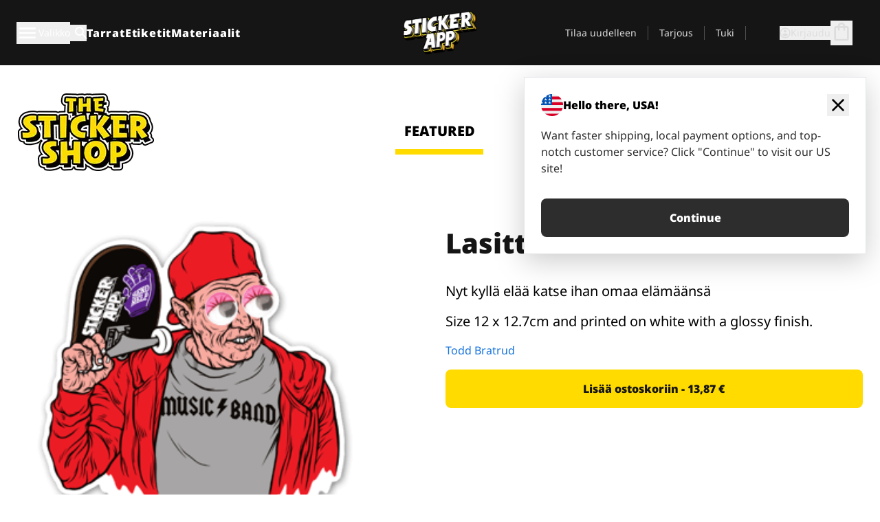

--- FILE ---
content_type: text/html
request_url: https://stickerapp.fi/tarrat-shop/skeittaus/lasittunut-katse-tarrat
body_size: 55926
content:
<!doctype html>
<html lang="fi">
  <head>
    <meta charset="utf-8" />
    <meta name="viewport" content="width=device-width, initial-scale=1" />
    <link rel="apple-touch-icon" type="image/png" sizes="180x180" href="../../apple-touch-icon.png" />
    <link rel="icon" type="image/png" sizes="32x32" href="../../favicon-32x32.png" />
    <link rel="icon" type="image/png" sizes="16x16" href="../../favicon-16x16.png" />
    <link rel="manifest" href="/webapp-manifest" />
    <meta name="msapplication-TileColor" content="#040404" />
    <meta name="theme-color" content="#040404" />
    
		<link href="../../_app/immutable/assets/checkout.DUhykQYO.css" rel="stylesheet">
		<link href="../../_app/immutable/assets/0.5aK8xm9l.css" rel="stylesheet">
		<link href="../../_app/immutable/assets/componentsMap.a-EWDzs9.css" rel="stylesheet">
		<link href="../../_app/immutable/assets/StickerShopLayout.-5GaQJ_g.css" rel="stylesheet">
		<link href="../../_app/immutable/assets/Banner._px1tzhy.css" rel="stylesheet">
		<link href="../../_app/immutable/assets/_page.Cfnb99us.css" rel="stylesheet">
		<link href="../../_app/immutable/assets/CheckoutBlok.CFTeAVIN.css" rel="stylesheet">
		<link href="../../_app/immutable/assets/Customer.DygquDbB.css" rel="stylesheet">
		<link href="../../_app/immutable/assets/ChatPageSection.Dr7ESq_q.css" rel="stylesheet"><!--12qhfyh--><!--[!--><!--]--> <!--[!--><!--]--> <link rel="manifest" href="/webapp-manifest"/> <link rel="icon" href="/favicon.ico"/> <meta name="theme-color" content="#040404"/> <meta name="apple-mobile-web-app-status-bar-style" content="black-translucent"/> <script src="https://uptime.betterstack.com/widgets/announcement.js" data-id="170704" async type="text/javascript">
  </script><!----><!--hlt6rm--><!--[!--><!--]--> <!--[!--><!--]--> <!--[!--><!--]--> <!--[!--><!--]--> <!--[--><!--[--><!--]--><!--]--> <!--[--><link rel="canonical" href="https://stickerapp.fi/tarrat-shop/skeittaus/lasittunut-katse-tarrat"/><!--]--> <!--[!--><!--]--> <!--[!--><!--]--> <!--[--><!----><script type="application/ld+json">[{"@context":"https://schema.org","@type":"Organization","name":"StickerApp AB","alternateName":"StickerApp","url":"https://stickerapp.fi","logo":"https://stickerapp.se/media/250x147/d3dcfc2ee9/stickerapplogo.png","description":"StickerApp on tarroihin ja etiketteihin erikoistunut painotalo. Tarjoamme korkealaatuisia räätälöityjä tarroja ja etikettejä kaikkiin tilaisuuksiin.","email":"info@stickerapp.fi","address":{"@type":"PostalAddress","streetAddress":"Bronsgatan 12","addressLocality":"Lomma","postalCode":"234 35","addressCountry":"SE"},"sameAs":["https://www.facebook.com/StickerApp/","https://x.com/StickerApp","https://www.instagram.com/stickerapp/","https://www.youtube.com/StickerApp","https://www.linkedin.com/company/stickerapp/","https://www.pinterest.com/stickerapp/"]}]</script><!----><!--]--> <!--[--><link rel="preload" href="/_app/immutable/assets/noto-sans-400.CF_EggQ_.woff2" as="font" type="font/woff2" crossorigin="anonymous"/> <link rel="preload" href="/_app/immutable/assets/noto-sans-900.BAaSzCx2.woff2" as="font" type="font/woff2" crossorigin="anonymous"/> <!---->
      <style>
        @font-face {
          font-display: swap;
          font-family: 'Noto Sans';
          font-style: normal;
          font-weight: 400;
          src:
            url('/_app/immutable/assets/noto-sans-400.CF_EggQ_.woff2') format('woff2'),
            url('/_app/immutable/assets/noto-sans-400.BXlAZMwb.woff') format('woff');
        }

        @font-face {
          font-display: swap;
          font-family: 'Noto Sans';
          font-style: normal;
          font-weight: 900;
          src:
            url('/_app/immutable/assets/noto-sans-900.BAaSzCx2.woff2') format('woff2'),
            url('/_app/immutable/assets/noto-sans-900.BIzvzRm5.woff') format('woff');
        }
      </style>
  <!----><!--]--> <!----><!----> <!--[!--><!--]--><!----><title>Lasittunut katse tarrat</title>
  </head>
  <body data-sveltekit-preload-data="tap">
    <!--[--><!--[--><!----><div class="flex min-h-screen flex-col"><div class="flex grow flex-col"><!----><!--[!--><!--]--><!----> <!--[!--><!--]--> <!--[--><!--[!--><!--]--><!----> <!--[!--><!--]--><!--]--> <!--[!--><!--]--> <!--[!--><div class="font-noto-sans flex min-h-screen flex-col"><div class="flex grow flex-col"><!--[!--><!--]--> <header class="sticky top-0 z-10 w-full"><!--[!--><div data-testid="header" class="w-full transition-colors duration-500 bg-st-black"><!--[--><div class="block xl:hidden"><div class="flex flex-row items-center justify-end gap-2 bg-st-black px-6 py-2 text-st-white"><!--[!--><div class="h-[16px]"></div><!--]--></div><!----></div><!--]--> <!--[--><!--[--><!--]--><!--]--> <!--[!--><!--]--><!----> <div class="flex justify-between"><div class="hidden grow px-3 py-4 xl:block"><!--[--><nav aria-label="Päävalikko" class="flex w-full items-center justify-around px-3"><ul class="flex w-full items-center justify-start gap-8"><li class="flex items-center text-st-white"><button type="button" class="flex appearance-none items-center gap-3 text-st-white"><svg xmlns="http://www.w3.org/2000/svg" viewBox="0 -960 960 960" fill="currentcolor" class="h-8 w-8 overflow-hidden align-middle"><path d="M160-240q-17 0-28.5-11.5T120-280q0-17 11.5-28.5T160-320h640q17 0 28.5 11.5T840-280q0 17-11.5 28.5T800-240H160Zm0-200q-17 0-28.5-11.5T120-480q0-17 11.5-28.5T160-520h640q17 0 28.5 11.5T840-480q0 17-11.5 28.5T800-440H160Zm0-200q-17 0-28.5-11.5T120-680q0-17 11.5-28.5T160-720h640q17 0 28.5 11.5T840-680q0 17-11.5 28.5T800-640H160Z"></path></svg><!----> <!--[--><span class="sr-only text-sm md:not-sr-only">Valikko</span><!--]--></button><!----></li> <li class="text-st-white"><button type="button" aria-label="Haku" class="flex h-[24px] w-[24px] appearance-none flex-col justify-around"><svg xmlns="http://www.w3.org/2000/svg" viewBox="0 -960 960 960" fill="currentcolor" class="w-8 h-8 overflow-hidden align-middle"><path d="M380-320q-109 0-184.5-75.5T120-580q0-109 75.5-184.5T380-840q109 0 184.5 75.5T640-580q0 44-14 83t-38 69l224 224q11 11 11 28t-11 28q-11 11-28 11t-28-11L532-372q-30 24-69 38t-83 14Zm0-80q75 0 127.5-52.5T560-580q0-75-52.5-127.5T380-760q-75 0-127.5 52.5T200-580q0 75 52.5 127.5T380-400Z"></path></svg><!----></button><!----></li> <!--[--><li><a class="py-1 text-base font-extrabold tracking-wider text-st-white hover:border-b-2 hover:border-st-yellow" href="/mukautetut-tarroja">Tarrat</a></li><li><a class="py-1 text-base font-extrabold tracking-wider text-st-white hover:border-b-2 hover:border-st-yellow" href="/etiketit">Etiketit</a></li><li><a class="py-1 text-base font-extrabold tracking-wider text-st-white hover:border-b-2 hover:border-st-yellow" href="/materiaalit">Materiaalit</a></li><!--]--></ul> <!--[--><a class="px-8" href="/"><!--[--><!--[!--><!--[!--><img src="/media/250x147/d3dcfc2ee9/stickerapplogo.png/m/filters:quality(60)" class="" fetchpriority="auto" draggable="false" alt="Sticker App" width="250" height="147" onload="this.__e=event" onerror="this.__e=event"/><!--]--><!----><!--]--><!--]--><!----></a><!--]--><!----> <ul class="flex w-full items-center justify-end"><!--[--><li class="border-r border-st-gray-700 px-4 text-sm"><a class="py-1 text-sm text-st-gray-300" href="/reorder">Tilaa uudelleen</a></li><li class="border-r border-st-gray-700 px-4 text-sm"><a class="py-1 text-sm text-st-gray-300" href="/yrityksille">Tarjous</a></li><li class="border-r border-st-gray-700 px-4 text-sm"><a class="py-1 text-sm text-st-gray-300" href="/tuki">Tuki</a></li><!--]--> <li class="border-r border-st-gray-700 px-4 text-sm"><!--[!--><!--]--></li> <li class="flex items-center gap-6 px-4 text-sm text-st-gray-300"><button type="button" class="flex items-center gap-2" aria-label="Tili" data-sveltekit-reload=""><svg class="size-4 overflow-hidden align-middle" viewBox="0 0 28 28" fill="none" xmlns="http://www.w3.org/2000/svg"><path d="M13.986 0.666504C6.62602 0.666504 0.666016 6.63984 0.666016 13.9998C0.666016 21.3598 6.62602 27.3332 13.986 27.3332C21.3593 27.3332 27.3327 21.3598 27.3327 13.9998C27.3327 6.63984 21.3593 0.666504 13.986 0.666504ZM13.9993 24.6665C8.10602 24.6665 3.33268 19.8932 3.33268 13.9998C3.33268 8.1065 8.10602 3.33317 13.9993 3.33317C19.8927 3.33317 24.666 8.1065 24.666 13.9998C24.666 19.8932 19.8927 24.6665 13.9993 24.6665Z" fill="currentColor"></path><path d="M13.9993 5.99984C15.8438 5.99984 17.3327 7.53486 17.3327 9.43646C17.3327 11.3381 15.8438 12.8731 13.9993 12.8731C12.1549 12.8731 10.666 11.3381 10.666 9.43646C10.666 7.53486 12.1549 5.99984 13.9993 5.99984ZM13.9993 22.2665C11.2216 22.2665 8.76602 20.8002 7.33268 18.5779C7.36602 16.2982 11.7771 15.0496 13.9993 15.0496C16.2105 15.0496 20.6327 16.2982 20.666 18.5779C19.2327 20.8002 16.7771 22.2665 13.9993 22.2665Z" fill="currentColor"></path></svg><!----> <span>Kirjaudu</span></button> <button type="button" aria-label="Siirry kassalle" data-sveltekit-reload=""><span class="relative block pb-1"><svg xmlns="http://www.w3.org/2000/svg" viewBox="0 -960 960 960" fill="currentcolor" class="size-8 overflow-hidden align-middle"><path d="M240-80q-33 0-56.5-23.5T160-160v-480q0-33 23.5-56.5T240-720h80q0-66 47-113t113-47q66 0 113 47t47 113h80q33 0 56.5 23.5T800-640v480q0 33-23.5 56.5T720-80H240Zm0-80h480v-480h-80v80q0 17-11.5 28.5T600-520q-17 0-28.5-11.5T560-560v-80H400v80q0 17-11.5 28.5T360-520q-17 0-28.5-11.5T320-560v-80h-80v480Zm160-560h160q0-33-23.5-56.5T480-800q-33 0-56.5 23.5T400-720ZM240-160v-480 480Z"></path></svg><!----> <!--[--><!--]--></span></button><!----></li></ul></nav><!--]--> <!--[!--><!--]--><!----></div> <div class="w-1/3 self-center px-medium xl:hidden"><div class="flex flex-row gap-3 text-white"><button type="button" aria-label="Toggle navigation" class="flex appearance-none items-center gap-3 text-st-white"><svg xmlns="http://www.w3.org/2000/svg" viewBox="0 -960 960 960" fill="currentcolor" class="size-6 overflow-hidden align-middle"><path d="M160-240q-17 0-28.5-11.5T120-280q0-17 11.5-28.5T160-320h640q17 0 28.5 11.5T840-280q0 17-11.5 28.5T800-240H160Zm0-200q-17 0-28.5-11.5T120-480q0-17 11.5-28.5T160-520h640q17 0 28.5 11.5T840-480q0 17-11.5 28.5T800-440H160Zm0-200q-17 0-28.5-11.5T120-680q0-17 11.5-28.5T160-720h640q17 0 28.5 11.5T840-680q0 17-11.5 28.5T800-640H160Z"></path></svg><!----> <!--[!--><!--]--></button><!----> <button type="button" aria-label="Toggle search" class="flex h-[24px] w-[24px] appearance-none flex-col justify-around"><svg xmlns="http://www.w3.org/2000/svg" viewBox="0 -960 960 960" fill="currentcolor" class="w-8 h-8 overflow-hidden align-middle"><path d="M380-320q-109 0-184.5-75.5T120-580q0-109 75.5-184.5T380-840q109 0 184.5 75.5T640-580q0 44-14 83t-38 69l224 224q11 11 11 28t-11 28q-11 11-28 11t-28-11L532-372q-30 24-69 38t-83 14Zm0-80q75 0 127.5-52.5T560-580q0-75-52.5-127.5T380-760q-75 0-127.5 52.5T200-580q0 75 52.5 127.5T380-400Z"></path></svg><!----></button><!----></div> <!--[!--><!--]--><!----></div> <div class="flex w-1/3 self-center xl:hidden"><!--[--><a class="block max-h-20 p-2" href="/"><!--[--><!--[!--><!--[!--><img src="/media/250x147/d3dcfc2ee9/stickerapplogo.png/m/filters:quality(60)" class="m-auto h-full w-auto" fetchpriority="auto" draggable="false" alt="Sticker App" width="250" height="147" onload="this.__e=event" onerror="this.__e=event"/><!--]--><!----><!--]--><!--]--><!----></a><!--]--><!----></div> <div class="flex w-1/3 justify-end gap-gutter self-center px-medium text-st-white xl:hidden"><button type="button"><svg class="size-5 overflow-hidden align-middle" viewBox="0 0 28 28" fill="none" xmlns="http://www.w3.org/2000/svg"><path d="M13.986 0.666504C6.62602 0.666504 0.666016 6.63984 0.666016 13.9998C0.666016 21.3598 6.62602 27.3332 13.986 27.3332C21.3593 27.3332 27.3327 21.3598 27.3327 13.9998C27.3327 6.63984 21.3593 0.666504 13.986 0.666504ZM13.9993 24.6665C8.10602 24.6665 3.33268 19.8932 3.33268 13.9998C3.33268 8.1065 8.10602 3.33317 13.9993 3.33317C19.8927 3.33317 24.666 8.1065 24.666 13.9998C24.666 19.8932 19.8927 24.6665 13.9993 24.6665Z" fill="currentColor"></path><path d="M13.9993 5.99984C15.8438 5.99984 17.3327 7.53486 17.3327 9.43646C17.3327 11.3381 15.8438 12.8731 13.9993 12.8731C12.1549 12.8731 10.666 11.3381 10.666 9.43646C10.666 7.53486 12.1549 5.99984 13.9993 5.99984ZM13.9993 22.2665C11.2216 22.2665 8.76602 20.8002 7.33268 18.5779C7.36602 16.2982 11.7771 15.0496 13.9993 15.0496C16.2105 15.0496 20.6327 16.2982 20.666 18.5779C19.2327 20.8002 16.7771 22.2665 13.9993 22.2665Z" fill="currentColor"></path></svg><!----></button> <button type="button" aria-label="Siirry kassalle" data-sveltekit-reload=""><span class="relative block pb-1"><svg xmlns="http://www.w3.org/2000/svg" viewBox="0 -960 960 960" fill="currentcolor" class="size-6 overflow-hidden align-middle"><path d="M240-80q-33 0-56.5-23.5T160-160v-480q0-33 23.5-56.5T240-720h80q0-66 47-113t113-47q66 0 113 47t47 113h80q33 0 56.5 23.5T800-640v480q0 33-23.5 56.5T720-80H240Zm0-80h480v-480h-80v80q0 17-11.5 28.5T600-520q-17 0-28.5-11.5T560-560v-80H400v80q0 17-11.5 28.5T360-520q-17 0-28.5-11.5T320-560v-80h-80v480Zm160-560h160q0-33-23.5-56.5T480-800q-33 0-56.5 23.5T400-720ZM240-160v-480 480Z"></path></svg><!----> <!--[--><!--]--></span></button><!----></div></div></div><!--]--></header> <main class="flex grow flex-col"><!--[!--><!--[!--><!--]--><!--]--><!----> <!--[!--><!--]--> <!--[--><!----><div class="max-lg:pb-12 lg:px-6 lg:pb-14 lg:pt-10 scroll-mt-36 bg-cover bg-no-repeat bg-white bg-[image:var(--background-image-url)] md:bg-[image:var(--md-background-image-url)] lg:bg-[image:var(--lg-background-image-url)]"><div class="mx-auto h-full bg-cover bg-no-repeat bg-white box-content max-w-page-max"><!--[--><!--[!--><!--]--><!--[!--><!--]--><!--[!--><!--]--><!--]--> <!--[--><div class="flex flex-row justify-between bg-white lg:hidden"><!--[--><a href="/tarrat-shop" class="flex max-w-44 flex-grow flex-col items-center px-1 pt-4"><!----><svg class="h-8 w-8 mb-4 overflow-hidden align-middle" viewBox="0 0 18 16" fill="none" xmlns="http://www.w3.org/2000/svg"><path fill-rule="evenodd" clip-rule="evenodd" d="M9.52125 13.8184C9.20124 13.6229 8.79876 13.6229 8.47875 13.8184L5.17397 15.8369C4.41487 16.3006 3.47362 15.6167 3.68001 14.7515L4.57852 10.9847C4.66553 10.6199 4.54116 10.2372 4.25637 9.99322L1.31539 7.47396C0.639853 6.89529 0.999379 5.78878 1.88603 5.7177L5.74612 5.40823C6.11991 5.37827 6.44552 5.1417 6.58953 4.79546L8.07668 1.21993C8.41827 0.398636 9.58173 0.398636 9.92332 1.21993L11.4105 4.79546C11.5545 5.1417 11.8801 5.37827 12.2539 5.40823L16.114 5.7177C17.0006 5.78878 17.3601 6.89529 16.6846 7.47396L13.7436 9.99322C13.4588 10.2372 13.3345 10.6199 13.4215 10.9847L14.32 14.7515C14.5264 15.6167 13.5851 16.3006 12.826 15.8369L9.52125 13.8184Z" fill="currentColor"></path></svg><!----> <span class="mb-3 text-sm font-bold uppercase active">featured</span> <div class="h-2 w-full max-w-40 bg-st-yellow"></div></a><a href="/tarrat-shop/popular" class="flex max-w-44 flex-grow flex-col items-center px-1 pt-4"><!----><svg class="h-8 w-8 mb-4 overflow-hidden align-middle" fill="currentcolor" xmlns="http://www.w3.org/2000/svg" viewBox="0 -960 960 960"><path d="M840-640q32 0 56 24t24 56v80q0 7-2 15t-4 15L794-168q-9 20-30 34t-44 14H280v-520l240-238q15-15 35.5-17.5T595-888q19 10 28 28t4 37l-45 183h258Zm-480 34v406h360l120-280v-80H480l54-220-174 174ZM160-120q-33 0-56.5-23.5T80-200v-360q0-33 23.5-56.5T160-640h120v80H160v360h120v80H160Zm200-80v-406 406Z"></path></svg><!----> <span class="mb-3 text-sm font-bold uppercase">popular</span> <div class="h-2 w-full max-w-40"></div></a><a href="/tarrat-shop/recent" class="flex max-w-44 flex-grow flex-col items-center px-1 pt-4"><!----><svg class="h-8 w-8 mb-4 overflow-hidden align-middle" fill="currentcolor" xmlns="http://www.w3.org/2000/svg" viewBox="0 -960 960 960"><path d="m520-473 90 90q11 11 11 27.5T610-327q-12 12-28.5 12T553-327L452-428q-6-6-9-13.5t-3-15.5v-143q0-17 11.5-28.5T480-640q17 0 28.5 11.5T520-600v127Zm-40-247q-17 0-28.5-11.5T440-760v-40h80v40q0 17-11.5 28.5T480-720Zm240 240q0-17 11.5-28.5T760-520h40v80h-40q-17 0-28.5-11.5T720-480ZM480-240q17 0 28.5 11.5T520-200v40h-80v-40q0-17 11.5-28.5T480-240ZM240-480q0 17-11.5 28.5T200-440h-40v-80h40q17 0 28.5 11.5T240-480ZM480-80q-83 0-156-31.5T197-197q-54-54-85.5-127T80-480q0-83 31.5-156T197-763q54-54 127-85.5T480-880q83 0 156 31.5T763-763q54 54 85.5 127T880-480q0 83-31.5 156T763-197q-54 54-127 85.5T480-80Zm320-400q0-134-93-227t-227-93q-134 0-227 93t-93 227q0 134 93 227t227 93q134 0 227-93t93-227Zm-320 0Z"></path></svg><!----> <span class="mb-3 text-sm font-bold uppercase">latest</span> <div class="h-2 w-full max-w-40"></div></a><a href="/tarrat-shop/designers" class="flex max-w-44 flex-grow flex-col items-center px-1 pt-4"><!----><svg class="h-8 w-8 mb-4 overflow-hidden align-middle" fill="currentcolor" xmlns="http://www.w3.org/2000/svg" viewBox="0 -960 960 960"><path d="M240-120q-45 0-89-22t-71-58q26 0 53-20.5t27-59.5q0-50 35-85t85-35q50 0 85 35t35 85q0 66-47 113t-113 47Zm0-80q33 0 56.5-23.5T320-280q0-17-11.5-28.5T280-320q-17 0-28.5 11.5T240-280q0 23-5.5 42T220-202q5 2 10 2h10Zm230-160L360-470l358-358q11-11 27.5-11.5T774-828l54 54q12 12 12 28t-12 28L470-360Zm-190 80Z"></path></svg><!----> <span class="mb-3 text-sm font-bold uppercase">by artists</span> <div class="h-2 w-full max-w-40"></div></a><!--]--></div> <div class="flex flex-row items-center justify-between max-lg:hidden"><img src="/media/200x115/95570fc805/sticker-shop-logo-200.png/m/filters:quality(60)" alt="Sticker shop logo"/> <div class="flex flex-row"><!--[--><a href="/tarrat-shop" class="flex w-44 flex-col items-center px-6 pt-4"><span class="mb-3 text-xl font-bold uppercase active">featured</span> <div class="h-2 w-full max-w-40 bg-st-yellow"></div></a><a href="/tarrat-shop/popular" class="flex w-44 flex-col items-center px-6 pt-4"><span class="mb-3 text-xl font-bold uppercase">popular</span> <div class="h-2 w-full max-w-40"></div></a><a href="/tarrat-shop/recent" class="flex w-44 flex-col items-center px-6 pt-4"><span class="mb-3 text-xl font-bold uppercase">latest</span> <div class="h-2 w-full max-w-40"></div></a><a href="/tarrat-shop/designers" class="flex w-44 flex-col items-center px-6 pt-4"><span class="mb-3 text-xl font-bold uppercase">by artists</span> <div class="h-2 w-full max-w-40"></div></a><!--]--></div></div><!----><!--]--></div></div><!----> <!--[!--><!--]--> <!--[--><div class="px-6 pb-6 scroll-mt-36 bg-cover bg-no-repeat bg-white bg-[image:var(--background-image-url)] md:bg-[image:var(--md-background-image-url)] lg:bg-[image:var(--lg-background-image-url)]"><div class="mx-auto h-full bg-cover bg-no-repeat bg-white box-content max-w-page-max"><!--[--><!--[!--><!--]--><!--[!--><!--]--><!--[!--><!--]--><!--]--> <!--[--><div class="gap-large flex w-full flex-col"><!--[!--><!--]--> <!--[!--><!--]--> <div class="grid grid-cols-2 md:grid-cols-12 gap-gutter"><div class="lg:col-span-6 md:col-span-6 col-span-2"><!--[!--><img src="/cdn-assets/images/preview/2015/09/21/design-5327/template-sticker-300x300.png" class="w-128" fetchpriority="auto" draggable="false" alt="" loading="lazy" onload="this.__e=event" onerror="this.__e=event"/><!--]--><!----></div><!----> <div class="lg:col-span-6 md:col-span-6 col-span-2"><div class="gap-gutter flex w-full flex-col"><!--[!--><!--]--> <!----><h1 class="lg:text-st-black md:text-st-black text-st-black text-st-sm-large lg:text-st-lg-large font-black mb-8 mt-6"><!--[!--><!---->Lasittunut katse tarrat<!----><!--]--><!----></h1><!----><!----> <p class="mb-4 text-xl">Nyt kyllä elää katse ihan omaa elämäänsä</p> <p class="mb-4 text-xl">Size 12 x 12.7cm and printed on white with a glossy finish.</p> <p class="mb-4"><a class="text-st-blue-500" href="/tarrat-shop/designers/bratrud">Todd Bratrud</a></p> <!----><button role="button" tabindex="0" class="rounded-lg text-st-black text-center inline-block text-nowrap font-black disabled:cursor-not-allowed w-full sm:w-auto min-w-40 text-md py-4 px-11 sm:w-full bg-st-yellow-500 disabled:bg-st-gray-400 disabled:text-st-gray-500 active:bg-st-yellow-600 hover:bg-st-yellow-700 outline-st-pink-500 buy-$5327" type="button"><!--[!--><!--[!--><!--[!--><!--[--><!---->Lisää ostoskoriin - 13,87 €<!----><!--]--><!--]--><!--]--><!--]--><!----><!----></button><!----><!----><!----> <!--[!--><!--]--></div><!----></div><!----><!----></div><!----> <!--[--><div class="flex flex-row items-center gap-4"><!----><h2 class="lg:text-st-black md:text-st-black text-st-black text-st-sm-medium lg:text-st-lg-medium font-black"><!--[!--><!---->Lisää tarroja tästä kategoriasta (Skeittaus)<!----><!--]--><!----></h2><!----><!----> <!----><a role="button" tabindex="0" class="rounded-lg text-st-black text-center inline-block text-nowrap font-black disabled:cursor-not-allowed w-full sm:w-auto min-w-40 py-2 text-sm px-5 bg-st-gray-800 text-st-white disabled:bg-st-gray-400 disabled:text-st-gray-500 active:bg-st-gray-600 hover:bg-st-gray-700 outline-st-pink-500 flex flex-row items-center gap-2" href="/tarrat-shop/skeittaus"><!---->Näytä kaikki <svg class="h-4 w-4 overflow-hidden align-middle" fill="currentColor" xmlns="http://www.w3.org/2000/svg" viewBox="0 -960 960 960"><path d="M579-480 285-774q-15-15-14.5-35.5T286-845q15-15 35.5-15t35.5 15l307 308q12 12 18 27t6 30q0 15-6 30t-18 27L356-115q-15 15-35 14.5T286-116q-15-15-15-35.5t15-35.5l293-293Z"></path></svg><!----><!----><!----></a><!----><!----></div> <div class="grid grid-cols-2 md:grid-cols-12 gap-gutter"><!--[--><div class="md:col-span-4 lg:col-span-3"><div class="flex h-full flex-col justify-between gap-3"><a href="/tarrat-shop/skeittaus/ajatuksien-hiljentaja-tarrat" aria-label="Oluella saa aivot hiljaiseksi!"><div class="aspect-square content-center bg-st-gray-100"><!--[!--><img src="/cdn-assets/images/preview/2015/09/27/design-5600/template-sticker-300x300.png" class="p-2 md:p-8" fetchpriority="auto" draggable="false" alt="Oluella saa aivot hiljaiseksi!" loading="lazy" onload="this.__e=event" onerror="this.__e=event"/><!--]--><!----></div></a> <div class="flex flex-col justify-between"><!--[--><a class="overflow-hidden overflow-ellipsis whitespace-nowrap text-nowrap text-base font-bold uppercase hover:underline" href="/tarrat-shop/skeittaus/ajatuksien-hiljentaja-tarrat"><!--[--><!--[!--><!---->Ajatuksien hiljentäjä tarrat<!----><!--]--><!--]--><!----></a><!--]--><!----> <!----><div class="lg:text-st-gray-800 md:text-st-gray-800 text-st-gray-800 text-base"><!--[--><!---->5.8 x 7 cm<!----><!--]--><!----></div><!----><!----></div> <!----><button role="button" tabindex="0" class="rounded-lg text-st-black text-center inline-block text-nowrap font-black disabled:cursor-not-allowed w-full sm:w-auto min-w-40 py-2 text-sm px-5 bg-st-gray-800 text-st-white disabled:bg-st-gray-400 disabled:text-st-gray-500 active:bg-st-gray-600 hover:bg-st-gray-700 outline-st-pink-500" type="button"><!--[!--><!--[!--><!--[!--><!--[--><!---->7,54 €<!----><!--]--><!--]--><!--]--><!--]--><!----><!----></button><!----><!----></div><!----></div><div class="md:col-span-4 lg:col-span-3"><div class="flex h-full flex-col justify-between gap-3"><a href="/tarrat-shop/skeittaus/jointti-tarrat" aria-label="No mutta, sehän on jointti, sätkä, mitä näitä nimiä nyt on"><div class="aspect-square content-center bg-st-gray-100"><!--[!--><img src="/cdn-assets/images/preview/2015/09/17/design-4978/template-sticker-300x300.png" class="p-2 md:p-8" fetchpriority="auto" draggable="false" alt="No mutta, sehän on jointti, sätkä, mitä näitä nimiä nyt on" loading="lazy" onload="this.__e=event" onerror="this.__e=event"/><!--]--><!----></div></a> <div class="flex flex-col justify-between"><!--[--><a class="overflow-hidden overflow-ellipsis whitespace-nowrap text-nowrap text-base font-bold uppercase hover:underline" href="/tarrat-shop/skeittaus/jointti-tarrat"><!--[--><!--[!--><!---->Jointti tarrat<!----><!--]--><!--]--><!----></a><!--]--><!----> <!----><div class="lg:text-st-gray-800 md:text-st-gray-800 text-st-gray-800 text-base"><!--[--><!---->12.4 x 2.5 cm<!----><!--]--><!----></div><!----><!----></div> <!----><button role="button" tabindex="0" class="rounded-lg text-st-black text-center inline-block text-nowrap font-black disabled:cursor-not-allowed w-full sm:w-auto min-w-40 py-2 text-sm px-5 bg-st-gray-800 text-st-white disabled:bg-st-gray-400 disabled:text-st-gray-500 active:bg-st-gray-600 hover:bg-st-gray-700 outline-st-pink-500" type="button"><!--[!--><!--[!--><!--[!--><!--[--><!---->7,23 €<!----><!--]--><!--]--><!--]--><!--]--><!----><!----></button><!----><!----></div><!----></div><div class="md:col-span-4 lg:col-span-3"><div class="flex h-full flex-col justify-between gap-3"><a href="/tarrat-shop/skeittaus/laheta-apua-oikea-tarrat" aria-label="Send help -vaahtomuovikäsi!"><div class="aspect-square content-center bg-st-gray-100"><!--[!--><img src="/cdn-assets/images/preview/2015/10/02/design-5754/template-sticker-300x300.png" class="p-2 md:p-8" fetchpriority="auto" draggable="false" alt="Send help -vaahtomuovikäsi!" loading="lazy" onload="this.__e=event" onerror="this.__e=event"/><!--]--><!----></div></a> <div class="flex flex-col justify-between"><!--[--><a class="overflow-hidden overflow-ellipsis whitespace-nowrap text-nowrap text-base font-bold uppercase hover:underline" href="/tarrat-shop/skeittaus/laheta-apua-oikea-tarrat"><!--[--><!--[!--><!---->Lähetä apua (oikea) tarrat<!----><!--]--><!--]--><!----></a><!--]--><!----> <!----><div class="lg:text-st-gray-800 md:text-st-gray-800 text-st-gray-800 text-base"><!--[--><!---->9 x 11.4 cm<!----><!--]--><!----></div><!----><!----></div> <!----><button role="button" tabindex="0" class="rounded-lg text-st-black text-center inline-block text-nowrap font-black disabled:cursor-not-allowed w-full sm:w-auto min-w-40 py-2 text-sm px-5 bg-st-gray-800 text-st-white disabled:bg-st-gray-400 disabled:text-st-gray-500 active:bg-st-gray-600 hover:bg-st-gray-700 outline-st-pink-500" type="button"><!--[!--><!--[!--><!--[!--><!--[--><!---->10,30 €<!----><!--]--><!--]--><!--]--><!--]--><!----><!----></button><!----><!----></div><!----></div><div class="md:col-span-4 lg:col-span-3"><div class="flex h-full flex-col justify-between gap-3"><a href="/tarrat-shop/skeittaus/kaappari-tarrat" aria-label="Sähän tykkäsit urheilusta, eikö?"><div class="aspect-square content-center bg-st-gray-100"><!--[!--><img src="/cdn-assets/images/preview/2015/09/24/design-5595/template-sticker-300x300.png" class="p-2 md:p-8" fetchpriority="auto" draggable="false" alt="Sähän tykkäsit urheilusta, eikö?" loading="lazy" onload="this.__e=event" onerror="this.__e=event"/><!--]--><!----></div></a> <div class="flex flex-col justify-between"><!--[--><a class="overflow-hidden overflow-ellipsis whitespace-nowrap text-nowrap text-base font-bold uppercase hover:underline" href="/tarrat-shop/skeittaus/kaappari-tarrat"><!--[--><!--[!--><!---->Kaappari tarrat<!----><!--]--><!--]--><!----></a><!--]--><!----> <!----><div class="lg:text-st-gray-800 md:text-st-gray-800 text-st-gray-800 text-base"><!--[--><!---->8.6 x 8.8 cm<!----><!--]--><!----></div><!----><!----></div> <!----><button role="button" tabindex="0" class="rounded-lg text-st-black text-center inline-block text-nowrap font-black disabled:cursor-not-allowed w-full sm:w-auto min-w-40 py-2 text-sm px-5 bg-st-gray-800 text-st-white disabled:bg-st-gray-400 disabled:text-st-gray-500 active:bg-st-gray-600 hover:bg-st-gray-700 outline-st-pink-500" type="button"><!--[!--><!--[!--><!--[!--><!--[--><!---->8,70 €<!----><!--]--><!--]--><!--]--><!--]--><!----><!----></button><!----><!----></div><!----></div><div class="md:col-span-4 lg:col-span-3"><div class="flex h-full flex-col justify-between gap-3"><a href="/tarrat-shop/skeittaus/aurinkokaupunki-levea-tarrat" aria-label="Suntown harmaalla rastilla"><div class="aspect-square content-center bg-st-gray-100"><!--[!--><img src="/cdn-assets/images/stickers/1584t.png" class="p-2 md:p-8" fetchpriority="auto" draggable="false" alt="Suntown harmaalla rastilla" loading="lazy" onload="this.__e=event" onerror="this.__e=event"/><!--]--><!----></div></a> <div class="flex flex-col justify-between"><!--[--><a class="overflow-hidden overflow-ellipsis whitespace-nowrap text-nowrap text-base font-bold uppercase hover:underline" href="/tarrat-shop/skeittaus/aurinkokaupunki-levea-tarrat"><!--[--><!--[!--><!---->Aurinkokaupunki (leveä) tarrat<!----><!--]--><!--]--><!----></a><!--]--><!----> <!----><div class="lg:text-st-gray-800 md:text-st-gray-800 text-st-gray-800 text-base"><!--[--><!---->12.1 x 5 cm<!----><!--]--><!----></div><!----><!----></div> <!----><button role="button" tabindex="0" class="rounded-lg text-st-black text-center inline-block text-nowrap font-black disabled:cursor-not-allowed w-full sm:w-auto min-w-40 py-2 text-sm px-5 bg-st-gray-800 text-st-white disabled:bg-st-gray-400 disabled:text-st-gray-500 active:bg-st-gray-600 hover:bg-st-gray-700 outline-st-pink-500" type="button"><!--[!--><!--[!--><!--[!--><!--[--><!---->7,84 €<!----><!--]--><!--]--><!--]--><!--]--><!----><!----></button><!----><!----></div><!----></div><div class="md:col-span-4 lg:col-span-3"><div class="flex h-full flex-col justify-between gap-3"><a href="/tarrat-shop/skeittaus/vihrea-lima-tarrat" aria-label="Mistä se on oikein tehty??"><div class="aspect-square content-center bg-st-gray-100"><!--[!--><img src="/cdn-assets/images/preview/2015/09/27/design-5601/template-sticker-300x300.png" class="p-2 md:p-8" fetchpriority="auto" draggable="false" alt="Mistä se on oikein tehty??" loading="lazy" onload="this.__e=event" onerror="this.__e=event"/><!--]--><!----></div></a> <div class="flex flex-col justify-between"><!--[--><a class="overflow-hidden overflow-ellipsis whitespace-nowrap text-nowrap text-base font-bold uppercase hover:underline" href="/tarrat-shop/skeittaus/vihrea-lima-tarrat"><!--[--><!--[!--><!---->"Vihreä" lima tarrat<!----><!--]--><!--]--><!----></a><!--]--><!----> <!----><div class="lg:text-st-gray-800 md:text-st-gray-800 text-st-gray-800 text-base"><!--[--><!---->7.2 x 12.5 cm<!----><!--]--><!----></div><!----><!----></div> <!----><button role="button" tabindex="0" class="rounded-lg text-st-black text-center inline-block text-nowrap font-black disabled:cursor-not-allowed w-full sm:w-auto min-w-40 py-2 text-sm px-5 bg-st-gray-800 text-st-white disabled:bg-st-gray-400 disabled:text-st-gray-500 active:bg-st-gray-600 hover:bg-st-gray-700 outline-st-pink-500" type="button"><!--[!--><!--[!--><!--[!--><!--[--><!---->10,43 €<!----><!--]--><!--]--><!--]--><!--]--><!----><!----></button><!----><!----></div><!----></div><div class="md:col-span-4 lg:col-span-3"><div class="flex h-full flex-col justify-between gap-3"><a href="/tarrat-shop/skeittaus/skeittilauta-musta-tarrat" aria-label="Skeittilauta tarra - täydellinen öhöm vaikka skeittilautaan"><div class="aspect-square content-center bg-st-gray-100"><!--[!--><img src="/cdn-assets/images/stickers/1521t.png" class="p-2 md:p-8" fetchpriority="auto" draggable="false" alt="Skeittilauta tarra - täydellinen öhöm vaikka skeittilautaan" loading="lazy" onload="this.__e=event" onerror="this.__e=event"/><!--]--><!----></div></a> <div class="flex flex-col justify-between"><!--[--><a class="overflow-hidden overflow-ellipsis whitespace-nowrap text-nowrap text-base font-bold uppercase hover:underline" href="/tarrat-shop/skeittaus/skeittilauta-musta-tarrat"><!--[--><!--[!--><!---->Skeittilauta (musta) tarrat<!----><!--]--><!--]--><!----></a><!--]--><!----> <!----><div class="lg:text-st-gray-800 md:text-st-gray-800 text-st-gray-800 text-base"><!--[--><!---->5 x 14 cm<!----><!--]--><!----></div><!----><!----></div> <!----><button role="button" tabindex="0" class="rounded-lg text-st-black text-center inline-block text-nowrap font-black disabled:cursor-not-allowed w-full sm:w-auto min-w-40 py-2 text-sm px-5 bg-st-gray-800 text-st-white disabled:bg-st-gray-400 disabled:text-st-gray-500 active:bg-st-gray-600 hover:bg-st-gray-700 outline-st-pink-500" type="button"><!--[!--><!--[!--><!--[!--><!--[--><!---->8,42 €<!----><!--]--><!--]--><!--]--><!--]--><!----><!----></button><!----><!----></div><!----></div><div class="md:col-span-4 lg:col-span-3"><div class="flex h-full flex-col justify-between gap-3"><a href="/tarrat-shop/skeittaus/maapallo-tarrat" aria-label="...Ihanaa."><div class="aspect-square content-center bg-st-gray-100"><!--[!--><img src="/cdn-assets/images/preview/2015/09/24/design-5598/template-sticker-300x300.png" class="p-2 md:p-8" fetchpriority="auto" draggable="false" alt="...Ihanaa." loading="lazy" onload="this.__e=event" onerror="this.__e=event"/><!--]--><!----></div></a> <div class="flex flex-col justify-between"><!--[--><a class="overflow-hidden overflow-ellipsis whitespace-nowrap text-nowrap text-base font-bold uppercase hover:underline" href="/tarrat-shop/skeittaus/maapallo-tarrat"><!--[--><!--[!--><!---->Maapallo tarrat<!----><!--]--><!--]--><!----></a><!--]--><!----> <!----><div class="lg:text-st-gray-800 md:text-st-gray-800 text-st-gray-800 text-base"><!--[--><!---->12.1 x 13.6 cm<!----><!--]--><!----></div><!----><!----></div> <!----><button role="button" tabindex="0" class="rounded-lg text-st-black text-center inline-block text-nowrap font-black disabled:cursor-not-allowed w-full sm:w-auto min-w-40 py-2 text-sm px-5 bg-st-gray-800 text-st-white disabled:bg-st-gray-400 disabled:text-st-gray-500 active:bg-st-gray-600 hover:bg-st-gray-700 outline-st-pink-500" type="button"><!--[!--><!--[!--><!--[!--><!--[--><!---->13,39 €<!----><!--]--><!--]--><!--]--><!--]--><!----><!----></button><!----><!----></div><!----></div><!--]--><!----></div><!----><!--]--><!----> <!--[!--><!--]--></div><!----><!----><!--]--></div></div><!--]--><!----><!--]--> <!--[--><div id="localization-banner" class="fixed bottom-0 left-0 right-0 z-20 animate-enter-bottom md:bottom-auto md:left-auto md:right-5 md:top-28 md:animate-enter-right"><article class="flex flex-col text-wrap border bg-st-white p-6 drop-shadow-banner" aria-labelledby="banner-title" aria-describedby="banner-description"><div class="flex items-center justify-between gap-4"><div class="flex items-center gap-4"><img src="/media/64x64/bafb414446/flag-usa.png" alt="" aria-hidden="true" class="aspect-auto w-8"/> <h3 id="banner-title" class="text-base font-black">Hello there, USA!</h3></div> <button type="button" aria-label="Close"><span aria-hidden="true"><svg xmlns="http://www.w3.org/2000/svg" viewBox="0 -960 960 960" fill="currentcolor" class="size-8 overflow-hidden align-middle"><path d="M480-424 284-228q-11 11-28 11t-28-11q-11-11-11-28t11-28l196-196-196-196q-11-11-11-28t11-28q11-11 28-11t28 11l196 196 196-196q11-11 28-11t28 11q11 11 11 28t-11 28L536-480l196 196q11 11 11 28t-11 28q-11 11-28 11t-28-11L480-424Z"></path></svg><!----></span></button></div> <!----><p id="banner-description" class="lg:text-st-gray-800 md:text-st-gray-800 text-st-gray-800 mt-4 max-w-md text-pretty text-base"><!--[--><!---->Want faster shipping, local payment options, and top-notch customer service? Click "Continue" to visit our US site!<!----><!--]--><!----></p><!----><!----> <!--[--><!----><a role="button" tabindex="0" class="rounded-lg text-st-black text-center inline-block text-nowrap font-black disabled:cursor-not-allowed w-full sm:w-auto min-w-40 text-md py-4 px-7 bg-st-gray-800 text-st-white disabled:bg-st-gray-400 disabled:text-st-gray-500 active:bg-st-gray-600 hover:bg-st-gray-700 outline-st-pink-500 mt-8" href="https://stickerapp.com"><!---->Continue<!----><!----></a><!----><!--]--></article><!----></div><!----><!--]--></main><!----></div> <!--[--><div><!--[--><footer><!--[!--><div class="scroll-mt-36 bg-cover bg-no-repeat bg-st-black text-st-white bg-[image:var(--background-image-url)] md:bg-[image:var(--md-background-image-url)] lg:bg-[image:var(--lg-background-image-url)]"><div class="mx-auto h-full bg-cover bg-no-repeat bg-st-black text-st-white box-content max-w-page-max pt-large pb-large pl-medium pl-medium lg:pl-gutter md:pl-medium pr-medium pr-medium lg:pr-gutter md:pr-medium"><!--[--><!--[!--><!--]--><!--[!--><!--]--><!--[!--><!--]--><!--]--> <!--[--><div class="pb-10 pt-2 md:flex md:pt-10"><div class="basis-3/5 md:flex"><!--[--><div class="mb-4 mr-gutter w-full last:mr-0 md:mb-0 md:w-auto md:basis-1/3"><h4 class="mb-4 font-semibold" id="id0.48523996228490107-heading"><button type="button" class="flex w-full items-center justify-between md:hidden" aria-expanded="false" aria-controls="id0.48523996228490107-links"><span>Hyödylliset linkit</span> <div class="h-4 w-4"><svg xmlns="http://www.w3.org/2000/svg" viewBox="0 -960 960 960" fill="currentcolor" class="w-full h-full overflow-hidden align-middle"><path d="M480-361q-8 0-15-2.5t-13-8.5L268-556q-11-11-11-28t11-28q11-11 28-11t28 11l156 156 156-156q11-11 28-11t28 11q11 11 11 28t-11 28L508-372q-6 6-13 8.5t-15 2.5Z"></path></svg><!----></div></button> <span class="hidden md:block">Hyödylliset linkit</span></h4> <ul id="id0.48523996228490107-links" class="hidden h-auto overflow-hidden transition-all duration-300 md:block" aria-labelledby="id0.48523996228490107-heading" aria-hidden="true"><!--[--><li class="leading-loose last:pb-8"><!--[--><a tabindex="-1" href="/kaytot"><!--[--><!--[!--><!---->Käyttötarkoitukset<!----><!--]--><!--]--><!----></a><!--]--><!----></li><li class="leading-loose last:pb-8"><!--[--><a tabindex="-1" href="/lisaosat"><!--[--><!--[!--><!---->Lisäosat<!----><!--]--><!--]--><!----></a><!--]--><!----></li><li class="leading-loose last:pb-8"><!--[--><a tabindex="-1" href="/naytteet"><!--[--><!--[!--><!---->Tarrapaketit<!----><!--]--><!--]--><!----></a><!--]--><!----></li><li class="leading-loose last:pb-8"><!--[--><a tabindex="-1" href="/naytteet/tarramateriaalit"><!--[--><!--[!--><!---->Tilaa näytteet<!----><!--]--><!--]--><!----></a><!--]--><!----></li><li class="leading-loose last:pb-8"><!--[--><a tabindex="-1" href="/tarrat-shop"><!--[--><!--[!--><!---->Kauppa<!----><!--]--><!--]--><!----></a><!--]--><!----></li><li class="leading-loose last:pb-8"><!--[--><a tabindex="-1" href="/blog"><!--[--><!--[!--><!---->Blogi<!----><!--]--><!--]--><!----></a><!--]--><!----></li><li class="leading-loose last:pb-8"><!--[--><a tabindex="-1" href="/campaigns"><!--[--><!--[!--><!---->Campaigns<!----><!--]--><!--]--><!----></a><!--]--><!----></li><li class="leading-loose last:pb-8"><!--[--><a tabindex="-1" href="/endorsements"><!--[--><!--[!--><!---->Endorsements<!----><!--]--><!--]--><!----></a><!--]--><!----></li><li class="leading-loose last:pb-8"><!--[--><a tabindex="-1" href="/getintouch"><!--[--><!--[!--><!---->Get in touch<!----><!--]--><!--]--><!----></a><!--]--><!----></li><!--]--></ul></div><div class="mb-4 mr-gutter w-full last:mr-0 md:mb-0 md:w-auto md:basis-1/3"><h4 class="mb-4 font-semibold" id="id0.8449358344440141-heading"><button type="button" class="flex w-full items-center justify-between md:hidden" aria-expanded="false" aria-controls="id0.8449358344440141-links"><span>Tuki</span> <div class="h-4 w-4"><svg xmlns="http://www.w3.org/2000/svg" viewBox="0 -960 960 960" fill="currentcolor" class="w-full h-full overflow-hidden align-middle"><path d="M480-361q-8 0-15-2.5t-13-8.5L268-556q-11-11-11-28t11-28q11-11 28-11t28 11l156 156 156-156q11-11 28-11t28 11q11 11 11 28t-11 28L508-372q-6 6-13 8.5t-15 2.5Z"></path></svg><!----></div></button> <span class="hidden md:block">Tuki</span></h4> <ul id="id0.8449358344440141-links" class="hidden h-auto overflow-hidden transition-all duration-300 md:block" aria-labelledby="id0.8449358344440141-heading" aria-hidden="true"><!--[--><li class="leading-loose last:pb-8"><!--[--><a tabindex="-1" href="/yhteydenotto"><!--[--><!--[!--><!---->Ota yhteyttä<!----><!--]--><!--]--><!----></a><!--]--><!----></li><li class="leading-loose last:pb-8"><!--[--><a tabindex="-1" href="/yrityksille"><!--[--><!--[!--><!---->Pyydä tarjous<!----><!--]--><!--]--><!----></a><!--]--><!----></li><li class="leading-loose last:pb-8"><!--[--><a tabindex="-1" href="/tuki/tilaukset"><!--[--><!--[!--><!---->Usein kysytyt kysymykset<!----><!--]--><!--]--><!----></a><!--]--><!----></li><li class="leading-loose last:pb-8"><!--[--><a tabindex="-1" href="/tuki/taideteos-suunnittelu"><!--[--><!--[!--><!---->Ohjeet<!----><!--]--><!--]--><!----></a><!--]--><!----></li><li class="leading-loose last:pb-8"><!--[--><a tabindex="-1" href="/tuki/laehetys"><!--[--><!--[!--><!---->Toimitus<!----><!--]--><!--]--><!----></a><!--]--><!----></li><li class="leading-loose last:pb-8"><!--[--><a tabindex="-1" href="/tuki/maksut"><!--[--><!--[!--><!---->Maksut<!----><!--]--><!--]--><!----></a><!--]--><!----></li><!--]--></ul></div><div class="mb-4 mr-gutter w-full last:mr-0 md:mb-0 md:w-auto md:basis-1/3"><h4 class="mb-4 font-semibold" id="id0.4340530389078139-heading"><button type="button" class="flex w-full items-center justify-between md:hidden" aria-expanded="false" aria-controls="id0.4340530389078139-links"><span>Yritys</span> <div class="h-4 w-4"><svg xmlns="http://www.w3.org/2000/svg" viewBox="0 -960 960 960" fill="currentcolor" class="w-full h-full overflow-hidden align-middle"><path d="M480-361q-8 0-15-2.5t-13-8.5L268-556q-11-11-11-28t11-28q11-11 28-11t28 11l156 156 156-156q11-11 28-11t28 11q11 11 11 28t-11 28L508-372q-6 6-13 8.5t-15 2.5Z"></path></svg><!----></div></button> <span class="hidden md:block">Yritys</span></h4> <ul id="id0.4340530389078139-links" class="hidden h-auto overflow-hidden transition-all duration-300 md:block" aria-labelledby="id0.4340530389078139-heading" aria-hidden="true"><!--[--><li class="leading-loose last:pb-8"><!--[--><a tabindex="-1" href="/about-us"><!--[--><!--[!--><!---->Meistä<!----><!--]--><!--]--><!----></a><!--]--><!----></li><li class="leading-loose last:pb-8"><!--[--><a tabindex="-1" href="/tuki/policies-terms"><!--[--><!--[!--><!---->Lailliset tiedot<!----><!--]--><!--]--><!----></a><!--]--><!----></li><li class="leading-loose last:pb-8"><!--[--><a tabindex="-1" href="/reviews-stickerapp"><!--[--><!--[!--><!---->Arvostelut<!----><!--]--><!--]--><!----></a><!--]--><!----></li><li class="leading-loose last:pb-8"><!--[--><a tabindex="-1" href="/press"><!--[--><!--[!--><!---->Lehdistö<!----><!--]--><!--]--><!----></a><!--]--><!----></li><li class="leading-loose last:pb-8"><!--[--><a tabindex="-1" href="#cookie-settings"><!--[--><!--[!--><!---->Evästeet<!----><!--]--><!--]--><!----></a><!--]--><!----></li><li class="leading-loose last:pb-8"><!--[--><a tabindex="-1" href="/saavutettavuus"><!--[--><!--[!--><!---->Saavutettavuus<!----><!--]--><!--]--><!----></a><!--]--><!----></li><!--]--></ul></div><!--]--><!----></div> <div class="basis-2/5"><div></div> <div class="mt-10 flex items-center justify-between"><!----><!--[--><!--[--><a href="https://www.instagram.com/stickerapp/" rel="nooperner nofollow" target="_blank"><!--[--><!--[!--><img src="/media/32x30/0d3bac0c35/white-ic-som-instagram.svg?spaceId=263285" alt="Instagram" loading="lazy" onload="this.__e=event" onerror="this.__e=event"/><!----><!--]--><!--]--><!----></a><!--]--><!--[--><a href="https://www.facebook.com/StickerApp/" rel="nooperner nofollow" target="_blank"><!--[--><!--[!--><img src="/media/30x28/885aa3c949/white-ic-som-facebook.svg?spaceId=263285" alt="Facebook" loading="lazy" onload="this.__e=event" onerror="this.__e=event"/><!----><!--]--><!--]--><!----></a><!--]--><!--[--><a href="https://www.youtube.com/StickerApp" rel="nooperner nofollow" target="_blank"><!--[--><!--[!--><img src="/media/34x24/89ef8a3eb0/white-ic-som-youtube.svg?spaceId=263285" alt="YouTube" loading="lazy" onload="this.__e=event" onerror="this.__e=event"/><!----><!--]--><!--]--><!----></a><!--]--><!--[--><a href="https://www.linkedin.com/company/stickerapp/" rel="nooperner nofollow" target="_blank"><!--[--><!--[!--><img src="/media/28x28/3649f38bad/white-ic-som-linkedin.svg?spaceId=263285" alt="LinkedIn" loading="lazy" onload="this.__e=event" onerror="this.__e=event"/><!----><!--]--><!--]--><!----></a><!--]--><!--[--><a href="https://x.com/StickerApp" rel="nooperner nofollow" target="_blank"><!--[--><!--[!--><img src="/media/28x28/397b48854a/white-ic-som-x.svg?spaceId=263285" alt="X Twitter" loading="lazy" onload="this.__e=event" onerror="this.__e=event"/><!----><!--]--><!--]--><!----></a><!--]--><!--[--><a href="https://se.pinterest.com/stickerapp/" rel="nooperner nofollow" target="_blank"><!--[--><!--[!--><img src="/media/28x28/851da58739/white-ic-som-pinterest.svg?spaceId=263285" alt="Pinterest" loading="lazy" onload="this.__e=event" onerror="this.__e=event"/><!----><!--]--><!--]--><!----></a><!--]--><!--[--><a href="https://www.tiktok.com/@stickerapp" rel="nooperner nofollow" target="_blank"><!--[--><!--[!--><img src="/media/25x28/0f10792d9a/white-ic-som-tiktok.svg?spaceId=263285" alt="TikTok" loading="lazy" onload="this.__e=event" onerror="this.__e=event"/><!----><!--]--><!--]--><!----></a><!--]--><!--]--><!----></div><!----> <div class="block pt-10 md:hidden"><div class="relative flex w-full justify-between rounded-md border border-st-white py-2 pl-3 pr-2 ring-offset-1 has-[:focus]:ring has-[:focus]:ring-st-blue-500 md:border-st-white lg:border-st-white"><!----><button role="button" tabindex="0" class="flex w-full appearance-none items-center justify-between gap-2 text-left outline-none" type="button"><div class="flex flex-col"><span class="text-xs text-st-gray-400">Alue</span> <span class="text-sm"></span></div> <svg xmlns="http://www.w3.org/2000/svg" viewBox="0 -960 960 960" fill="currentcolor" class="w-5 aspect-square overflow-hidden align-middle"><path d="M459-381 314-526q-3-3-4.5-6.5T308-540q0-8 5.5-14t14.5-6h304q9 0 14.5 6t5.5 14q0 2-6 14L501-381q-5 5-10 7t-11 2q-6 0-11-2t-10-7Z"></path></svg><!----><!----><!----></button><!----><!----> <!--[!--><!--]--></div><!----></div></div></div> <div class="flex items-center"><div class="flex basis-full justify-center px-4 md:basis-3/5 md:justify-start md:px-0 md:pr-6"><div class="mb-7 flex w-fit flex-wrap items-center justify-center gap-6 md:mb-0 md:gap-x-8 md:gap-y-6"><!--[--><!--[!--><span><!--[--><!--[!--><img src="/media/63x25/c04fe6ae2b/payment-method-applepay-icon-white-63x25.png" alt="Applepay" loading="lazy" class="max-h-[18px]" onload="this.__e=event" onerror="this.__e=event"/><!----><!--]--><!--]--><!----></span><!--]--><!--[!--><span><!--[--><!--[!--><img src="/media/103x25/d78b6ad3da/payment-method-paypal-icon-white-103x25.png" alt="Paypal" loading="lazy" class="max-h-[18px]" onload="this.__e=event" onerror="this.__e=event"/><!----><!--]--><!--]--><!----></span><!--]--><!--[!--><span><!--[--><!--[!--><img src="/media/60x19/1d799dfefd/payment-method-visa-icon-white-60x19.png" alt="Visa" loading="lazy" class="max-h-[18px]" onload="this.__e=event" onerror="this.__e=event"/><!----><!--]--><!--]--><!----></span><!--]--><!--[!--><span><!--[--><!--[!--><img src="/media/134x24/1529ca8fbd/payment-method-mastercard-icon-white-123x24.png" alt="Mastercard" loading="lazy" class="max-h-[18px]" onload="this.__e=event" onerror="this.__e=event"/><!----><!--]--><!--]--><!----></span><!--]--><!--[--><a href="/tuki/maksut"><!--[--><!--[!--><img src="/media/91x22/6dd770ebf1/payment-method-klarna-icon-white-91x22.png" alt="" loading="lazy" class="max-h-[18px]" onload="this.__e=event" onerror="this.__e=event"/><!----><!--]--><!--]--><!----></a><!--]--><!--]--></div><!----></div> <div class="hidden basis-2/5 md:block"><div class="relative flex w-full justify-between rounded-md border border-st-white py-2 pl-3 pr-2 ring-offset-1 has-[:focus]:ring has-[:focus]:ring-st-blue-500 md:border-st-white lg:border-st-white"><!----><button role="button" tabindex="0" class="flex w-full appearance-none items-center justify-between gap-2 text-left outline-none" type="button"><div class="flex flex-col"><span class="text-xs text-st-gray-400">Alue</span> <span class="text-sm"></span></div> <svg xmlns="http://www.w3.org/2000/svg" viewBox="0 -960 960 960" fill="currentcolor" class="w-5 aspect-square overflow-hidden align-middle"><path d="M459-381 314-526q-3-3-4.5-6.5T308-540q0-8 5.5-14t14.5-6h304q9 0 14.5 6t5.5 14q0 2-6 14L501-381q-5 5-10 7t-11 2q-6 0-11-2t-10-7Z"></path></svg><!----><!----><!----></button><!----><!----> <!--[!--><!--]--></div><!----></div></div> <div class="mb-4 mt-10 text-center text-sm">© StickerApp 2026</div><!----><!--]--></div></div><!--]--></footer><!--]--><!----></div><!--]--></div><!--]--><!----><!----><!----></div> <!--[!--><!--]--></div><!----><!--]--> <!--[!--><!--]--><!--]-->
			
			<script>
				{
					const deferred = new Map();

					__sveltekit_1son07 = {
						base: new URL("../..", location).pathname.slice(0, -1),
						env: {"PUBLIC_GTM_TAG_MANAGER_ID":"GTM-WZXX56","PUBLIC_SENTRY_DSN":"https://9w5ryWvLxEC29PqUEas1GAei@s1588112.eu-nbg-2.betterstackdata.com/1588112"},
						defer: (id) => new Promise((fulfil, reject) => {
							deferred.set(id, { fulfil, reject });
						}),
						resolve: async (id, fn) => {
							const [data, error] = fn();

							const try_to_resolve = () => {
								if (!deferred.has(id)) {
									setTimeout(try_to_resolve, 0);
									return;
								}
								const { fulfil, reject } = deferred.get(id);
								deferred.delete(id);
								if (error) reject(error);
								else fulfil(data);
							}
							try_to_resolve();
						}
					};

					const element = document.currentScript.parentElement;

					Promise.all([
						import("../../_app/immutable/entry/start.DkqQFGRd.js"),
						import("../../_app/immutable/entry/app.DB2cChgB.js")
					]).then(([kit, app]) => {
						kit.start(app, element, {
							node_ids: [0, 2],
							data: [{type:"data",data:{webappManifest:{name:"StickerApp",short_name:"StickerApp",start_url:".",display:"minimal-ui",background_color:"#373737",theme_color:"#040404",description:"Print custom stickers and labels",icons:[{src:"/favicon.ico",sizes:"48x48",type:"image/png"}]},currentUrl:"https://stickerapp.fi/tarrat-shop/skeittaus/lasittunut-katse-tarrat",locale:{countryCode:"fi",language:"fi",currencyCode:"EUR"},useKameleoon:false,kameleoonId:"",commonTranslationsStory:{or:"tai",pc:"kpl",faq:"UKK",pcs:"kpl",_uid:"52e2ff7c-0644-49b3-b6e7-8f2ff6aa121b",back:"Takaisin",city:"Kaupunki",done:"Done",edit:"Muokkaa",from:"Alkaen",hide:"Piilota",menu:"Valikko",next:"Seuraava",save:"Tallenna",send:"Lähetä",size:"Koko",wall:"Seinätarra",dpiOk:"Valitun kuvan resoluutio on hyvä, muttei täydellinen.",email:"Sähköposti",floor:"Lattiatarra",howTo:"Kuinka",items:"Tuotteet",login:"Kirjaudu sisään",other:"Muut",outOf:"yhteensä",phone:"Puhelin",retry:"Yritä uudelleen",sales:"Myynti",scale:"Scale",sheet:"Tarrat arkilla",state:"Osavaltio",taxes:"Verot",total:"Yhteensä",width:"Leveys",author:"Kirjoittaja",border:"Border",bundle:"Paketti",cancel:"Peruuta",custom:"Mukautettu",delete:"Poista",dpiBad:"Kuvan resoluutio on huono, pienennä kuvaa tai käytä isompaa kuvaa.",height:"Korkeus",logout:"Kirjaudu ulos",myCart:"Ostoskorini",orders:"Tilaukset",remove:"Poista",shipTo:"Toimitusosoite",signIn:"Kirjaudu",signup:"Rekisteröidy",upload:"Lataa","3d_dome":"Epoksi 3D",account:"Tili",attName:"Huomioi nimi",comment:"Kommentti",country:"Maa",details:"Yksityiskohdat",die_cut:"Muotoleikattu",getItBy:"Tilauksesi saapuu viimeistään",loading:"Ladataan",message:"Viesti",orderId:"Tilaustunnus",payment:"Maksu",preview:"Esikatselu",quality:"Laatu",reviews:"Arvostelut",savings:"Säästöt",showAll:"Näytä kaikki",success:"Onnistui!",vatExcl:"Ilman ALV:tä",vatIncl:"Sis. alv",viewAll:"Näytä kaikki",zipCode:"Postinumero",address1:"Osoite",address2:"Osoitteen lisätiedot",articles:"Artikkelit",business:"Liiketoiminta",continue:"Jatka",discount:"Discount",fullName:"Koko nimi",giftCard:"Lahjakortti {amount}",hang_tag:"Riputustarra",lastName:"Sukunimi",loadMore:"Lataa lisää",mainMenu:"Päävalikko",password:"Salasana",previous:"Edellinen",quantity:"Määrä",salesTax:"ALV",shipping:"Toimitus",stickers:"Tarrat",subTotal:"Välisumma",viewCart:"Katso ostoskori",addToCart:"Lisää ostoskoriin",closeText:"Sulje",component:"commonTranslations",countMeIn:"Laske minut mukaan!",duplicate:"Kopioi",firstName:"Etunimi",gift_card:"Gift card",noResults:"Ei tuloksia",openInTab:"Avaa uuteen välilehteen",orderDate:"Tilauspäivä",promoCode:"Alennuskoodi",remaining:"jäljellä",removable:"Irrotettava tarra",skipShout:"Ohita",validated:"Vahvistettu",widthHelp:"width-help",yesPlease:"Kyllä",addComment:"Lisää kommentti",createHere:"Luo tästä",drawerMenu:"Laatikkovalikko",heavy_duty:"Heavy Duty",heightHelp:"height-help",navigation:"Navigointi",ofWhichVat:"sis. ALV ({vatRate})",placeOrder:"Lähetä tilaus",quickStart:"Nopea aloitus",reviewCart:"Näytä kori",shippingTo:"Toimitusosoite:",shoutTerms:"Klikkaa ruutua ja lisää somekäyttäjänimesi, niin voimme mainita sinut ja jakaa fiilistelyä yhteisömme kanssa.",signInHere:"Kirjaudu tästä sisään",someNewKey:"New added key",acceptShout:"Hyväksy Shoutin käyttöehdot",addedToCart:"Lisätty ostoskoriin",bookMeeting:"Varaa tapaaminen",checkoutNow:"Kassalle",companyName:"Yrityksen nimi",fedexIpFast:"FedEx Express",fedexPoFast:"FedEx Express",invalidCode:"Virheellinen koodi",itemsInCart:"Tuotteet ostoskorissa",lessDetails:"Vähemmän tietoja",moreDetails:"Lisää tietoja",moreReviews:"Lisää arvosteluja",newPassword:"Uusi salasana",orderNumber:"Tilausnumero",refreshPage:"Refresh",selectTopic:"Valitse aihe",sendRequest:"Lähetä pyyntö",shoutHeader:"Shout",sizeSection:"size-heading",someNewKey2:"New added key",unsupported:"Tätä toimintoa tai maksutapaa ei tueta.",widthCustom:"width-custom",addToAccount:"Lisää tilille",backToSignIn:"Palaa kirjautumiseen",chatThumbsUp:"Hyödyllistä",codeNotFound:"Koodia ei löytynyt",confirmOrder:"I have reviewed my order",deliveringTo:"Toimitusosoite:",double_sided:"Kaksipuolinen",freeShipping:"Ilmainen",generalError:"Virhe",goToCheckout:"Siirry kassalle",heightCustom:"height-custom",invalidEmail:"Virheellinen sähköpostiosoite",orderSummary:"Tilausyhteenveto",priceBasedOn:"Hinta määräytyy koon {size} mukaan",quantityHelp:"quantity-help",rate_limited:"Liian monta yritystä. Yritä myöhemmin uudelleen.",readMoreText:"Lue lisää",requestQuote:"Pyydä tarjous",searchToggle:"Haku",shapeSection:"shape-list-heading",siteSelector:"Alue",specsTabName:"Tekniset tiedot",stickerLayer:"Tarrakerros",unlinkPaypal:"Poista PayPal-yhteys",youHaveAdded:"Olet lisännyt",accountAddNew:"Lisää uusi",account_issue:"Tililläsi on ongelma.",bundleSavings:"Pakettisäästö ({amount} kpl)",checkoutTitle:"Syötä tiedot",collaboration:"Yhteistyö",createAccount:"Luo tili",dontShowAgain:"Don't show again",finishSection:"finish-heading",haveAnAccount:"Onko sinulla jo tili?",nameOrCompany:"Nimi tai yritys",orderNotFound:"Tilausta ei löytynyt",requiredField:"Pakollinen kenttä",resetPassword:"Nollaa salasana",selectPayment:"Valitse maksutapa",statusOfOrder:"Tilauksen tila",streetAddress:"Katuosoite",uploadedFiles:"Ladatut tiedostot",valueForMoney:"Hinta-laatusuhde",addedPromoCode:"Alennuskoodi lisätty",backPaperPrint:"",backToShopping:"Takaisin",billingAddress:"Laskutusosoite",changePassword:"Vaihda salasana",chatThumbsDown:"Ei hyödyllistä",clickToPreview:"Näytä esikatselu",expirationDate:"Voimassaoloaika",fedex2dExpress:"FedEx Express + Pikakäsittely",fedex2dNormal2:"FedEx Standard",fedexIcpNormal:"FedEx Standard",fedexIpExpress:"FedEx Express + Pikakäsittely",fedexIpNormal2:"FedEx Standard",fedexPoExpress:"FedEx Express + Pikakäsittely",fileUploadArea:"Vedä ja pudota tai napsauta ladataksesi",forgotPassword:"Unohtuiko salasana?",front_adhesive:"Etuliimainen",getYourOrderOn:"Saat tilauksesi {estimatedDelivery} alueelle {customerPostalCode}",labels_on_roll:"Etiketit rullalla",library_design:"Kirjastomalli",orderReference:"Tilausviite",productDetails:"Tuotteen tiedot",productSection:"product-list-heading",quantityCustom:"quantity-custom",reviewsTabName:"Arvostelut",selectShipping:"Valitse toimitustapa",sheet_kiss_cut:"Kiss Cut -arkki",trackYourOrder:"Seuraa tilaustasi",addAddressLine2:"Osoiterivi 2 (valinnainen)",buyAsIndividual:"Osta yksittäisenä",confirmPassword:"Vahvista salasana",currentPassword:"Nykyinen salasana",expressCheckout:"Pikakassa",fedexIcpNormal2:"FedEx Standard",invalid_request:"Virheellinen pyyntö.",labels_on_sheet:"Tarraset arkilla",loginWithGoogle:"Kirjaudu sisään Googlella",materialSection:"material-list-heading",notValidatedVat:"ALV-numeroa ei ole vahvistettu",payment_invalid:"Virheelliset maksutiedot.",popularSearches:"Suositut haut",quantitySection:"quantity-heading",reliableCarrier:"Toimitamme luotettavien kuljetusliikkeiden kautta. Valitse sinulle sopivin vaihtoehto kassalla.",shippingAddress:"Toimitusosoite",single_on_sheet:"Yksittäinen arkilla",stickerAppXPage:"StickerApp X -sivu",taxCertificates:"Verotodistukset",vatNumberFormat:"ALV-numero alkaa kahdella kirjaimella, ja sitä seuraa 6–13 numeroa.",visitTrustPilot:"Vieraile StickerAppissa Trustpilotissa",weAlsoRecommend:"Suosittelemme myös",atLeastOneNumber:"Ainakin yksi numero",codeAlreadyAdded:"Koodi on jo lisätty",companyOrgNumber:"Y-tunnus",companyVatNumber:"ALV-numero",deliveryTimeText:"1–3 päivän toimitus",duplicateAndEdit:"Kopioi ja muokkaa",enterYourAddress:"Syötä osoite",fileSizeExceeded:"Tiedostojen kokonaisraja: 20 MB",helpPlacingOrder:"Apua tilauksen tekemiseen",invalidCharacter:"Virheellinen merkki",invalidVatNumber:"Virheellinen ALV-numero",lineItemNotFound:"Tuoteriviä ei löytynyt",payment_declined:"Maksusi hylättiin.",problemWithOrder:"Ongelma tilauksessa",processing_error:"Tapahtui käsittelyvirhe.",shopItemNotFound:"Kaupan tuotetta ei löytynyt",shoutDescription:"Nappaa tilaisuus saada designisi esille somessa ja meidän markkinointikanavissa!",shoutOpportunity:"Shout-tilaisuus!",signInWithGoogle:"Kirjaudu sisään Googlella",toggleNavigation:"Vaihda navigointi",trackDescription:"Tallenna tilaukset tilillesi – näin voit seurata ja hallinnoida niitä helposti yhdestä paikasta.",transfer_sticker:"Transfer Sticker",accountNewsletter:"Uutiskirje",anErrorHasOccured:"Virhe on tapahtunut",copiedToClipboard:"Kopioitu leikepöydälle!",customStickerType:"Mukautettu",dontHaveAnAccount:"Eikö sinulla ole tiliä?",estimatedDelivery:"Arvioitu toimitus",paymentInProgress:"Maksua käsitellään",previewImageError:"Jotain meni pieleen tarrasi esikatselussa. Yritä uudelleen.",readTheTermsShout:"Lue ehdot",searchPlaceholder:"Mitä etsit?",shippingFormTitle:"Laskutus- ja toimitusosoite",signInBannerTitle:"Kirjaudu / Luo tili",supportCategories:"Tukikategoriat",taxExemptBusiness:"Verovapaa liiketoiminta",useBillingAddress:"Käytä eri laskutusosoitetta",authenticatePaypal:"Vahvista PayPal",billingAndShipping:"Toimitus ja laskutus",changeCurrentOrder:"Vaihda nykyistä tilausta",chooseYourLocation:"Valitse sijainti",insufficient_funds:"Riittämättömät varat.",invalidPhoneNumber:"Virheellinen puhelinnumero",labels_sample_pack:"Labels sample pack",leftToFreeShipping:"Jäljellä ilmaiseen toimitukseen",organizationLdJson:"{\n    \"@context\": \"https://schema.org\",\n    \"@type\": \"Organization\",\n    \"name\": \"StickerApp AB\",\n    \"alternateName\": \"StickerApp\",\n    \"url\": \"https://stickerapp.fi\",\n    \"logo\": \"https://stickerapp.se/media/250x147/d3dcfc2ee9/stickerapplogo.png\",\n    \"description\": \"StickerApp on tarroihin ja etiketteihin erikoistunut painotalo. Tarjoamme korkealaatuisia räätälöityjä tarroja ja etikettejä kaikkiin tilaisuuksiin.\",\n    \"email\": \"info@stickerapp.fi\",\n    \"address\": {\n        \"@type\": \"PostalAddress\",\n        \"streetAddress\": \"Bronsgatan 12\",\n        \"addressLocality\": \"Lomma\",\n        \"postalCode\": \"234 35\",\n        \"addressCountry\": \"SE\"\n    },\n    \"sameAs\": [\"https://www.facebook.com/StickerApp/\", \"https://x.com/StickerApp\", \"https://www.instagram.com/stickerapp/\", \"https://www.youtube.com/StickerApp\", \"https://www.linkedin.com/company/stickerapp/\", \"https://www.pinterest.com/stickerapp/\"]\n}",paidForByGiftCards:"Tämä ostoskori on maksettu lahjakorteilla",accountSubscription:"Tilauksen hallinta",ariaLabelWizardSize:"Size",atLeast12Characters:"Ainakin 12 merkkiä",catalogItemNotFound:"Tuotekatalogin tuotetta ei löytynyt",companyNameOptional:"Yrityksen nimi (valinnainen)",confirmManualReview:"Vahvistan, että tilaukseni on oikein eikä sitä voi muuttaa tai peruuttaa, kun tuotanto on alkanut.",copyCodeToClipboard:"Kopioi koodi leikepöydälle",getYourOrderBetween:"Saat tilauksesi arviolta {estimatedDelivery} alueelle {customerPostalCode}",giftCardAlreadyUsed:"Lahjakortti on jo käytetty",invalidCustomerData:"Tarkista osoite- ja yhteystietosi",product_sample_pack:"Sticker product sample pack",quoteMinSheetsError:"Lisää designit lähettääksesi tarjouspyynnön. Vähintään:",sample_sticker_pack:"Sticker material sample pack",searchSuggestionOne:"Tarra-arkit",searchSuggestionTwo:"Etiketit rullalla",stickerPackNotFound:"Tarrapakettia ei löytynyt",taxCalculationError:"Tapahtui virhe laskettaessa veroa. Tarkista osoitteesi tai ota yhteyttä tukeen, jos se jatkuu",taxTitleCalculation:"Verolaskenta",checkoutAsGuestTitle:"Kassalle ilman tiliä",confirmPasswordError:"Salasanojen tulee täsmätä",customStickersBundle:"Mukautettujen tarrojen paketti",deliveryDetailsTitle:"Toimitustiedot",fileTypeNotSupported:"Tiedostotyyppiä ei tueta",invalidPaymentMethod:"Virheellinen maksutapa",invalid_card_details:"Virheelliset korttitiedot.",missingPaymentMethod:"Valitse maksutapa",most_liked_pack_2025:"",searchSuggestionFive:"Näytepakkaukset",searchSuggestionFour:"Heavy Duty tarrat",shipToAnotherCountry:"Toimitus toiseen maahan?",taxJarMissingAddress:"Täytä koko osoitteesi veron laskemiseksi",wellGetBackToYouAsap:"Palaamme asiaan mahdollisimman pian",additionalInformation:"Lisätietoja",customStickerNotFound:"Mukautettua tarraa ei löytynyt",heat_transfer_singles:"Lämpösiirtotarrat yksittäin",informationAndSupport:"Tiedot ja tuki",invalidShippingMethod:"Virheellinen toimitustapa",missingShippingMethod:"Valitse toimitustapa",passwordStrengthMeter:"Salasanan vahvuus",purchasingAsABusiness:"Yritysosto",searchSuggestionThree:"Holografiset tarrat",taxUploadSuccessTitle:"Verotiedoston lataus onnistui",addGiftCardOrPromoCode:"Lisää lahjakortti / alennuskoodi",additionDutiesAndTaxes:"Mahdollisia lisätulleja ja veroja voidaan veloittaa",approvedTaxCertificate:"Hyväksytty verotodistus",checkoutLoginFormTitle:"Syötä sähköpostiosoite",experienceConfirmation:"Millainen kokemus sinulla oli?",giftCardsPaymentMethod:"Lahjakortti",notificationErrorTitle:"Virhekooste",reorderEmailHelperText:"Löydät sen sähköpostilaskusta",shoutSocialMediaHandle:"Instagram-tili",stickerAppFacebookPage:"StickerApp Facebook -sivu",stickerAppLinkedInPage:"StickerApp LinkedIn -sivu",accountProfilePageTitle:"Tili",campaign_clear_50_80_80:"50 pcs / $29 Transparent",campaign_white_50_80_80:"50 pcs / $25 Vinyl",contactDetailsFormTitle:"Yhteystiedot",orderProcessingEstimate:"Käsittelemme tilauksesi pian ja ilmoitamme sähköpostitse, kun se on lähetetty.",reorderCrossMarketError:"Tilaus on tehty toisessa markkinassa. Tarkista tilausnumero ja siirry oikealle markkina-alueelle.",sdkVersionMismatchTitle:"A new version is available!",signInBannerDescription:"Kirjaudu hallinnoidaksesi tilauksiasi ja tietojasi",taxJarInvalidPostalCode:"Postinumero/postinumero vaikuttaa olevan virheellinen. Tarkista se ja yritä uudelleen",thankYouForYourPurchase:"Kiitos tilauksestasi!",availableDeliveryMethods:"Saatavilla olevat toimitusvaihtoehdot",invalidCountryOrCurrency:"Virheellinen maa tai valuutta",moreStickersFromCategory:"Lisää tarroja tästä kategoriasta",resetPasswordDescription:"Syötä rekisteröity sähköpostiosoitteesi alle, niin lähetämme sinulle linkin salasanan nollaamiseen.",stickerAppMagazineHeader:"StickerApp Blogi",cartHasAlreadyBeenPaidFor:"Tämä ostoskori on jo maksettu.",chatInputFieldPlaceholder:"Kysy mitä vaan...",sdkVersionMismatchMessage:"We've made some updates to StickerApp. Please refresh this page to get the latest version and ensure everything works correctly.",shipToAnotherCountryTitle:"Toimita toiseen maahan",yourPasswordShouldInclude:"Salasanasi tulisi sisältää:",accountProfileSectionTitle:"Profiili",atLeastOneSpecialCharacter:"Ainakin yksi erikoismerkki",deliveryDetailsDescription:"Tarkista toimitusvaihtoehdot ja arvioitu saapumisaika",orderFromOtherCountryLabel:"Hei Suomi!",quantityMustBeGreaterThan0:"Määrän on oltava suurempi kuin 0",passwordSuccessfullyChanged:"Salasana vaihdettu onnistuneesti",stickerAppMagazineSubHeader:"Liimattavat seikkailut tarrojen maailmassa",taxUploadSuccessDescription:"Onnistui",accountNewsletterDescription:"Pysy ajan tasalla uusimmista uutisistamme",billingAndShippingSameAdress:"Laskutusosoitteeni on sama kuin toimitusosoitteeni",checkoutLoginFormDescription:"Kirjaudu / Luo tili",giftCardsTemporarilyDisabled:"Gift cards are temporarily disabled.",uppercaseAndLowercaseLetters:"Isoja ja pieniä kirjaimia",campaign_holographic_40_80_80:"40 pcs / $29 Holographic",payment_authentication_failed:"Maksuvahvistus epäonnistui.",campaign_sticker_pack_25_90_80:"",shipToAnotherCountryDisclaimer:"Huomaa, että toimituskulut ja -vaihtoehdot voivat muuttua maata vaihtaessa.",catalogItemAlreadyInAnotherCart:"Tuote on jo toisessa ostoskorissa",orderFromOtherCountryDescription:"Nopeampi toimitus, tutut maksutavat ja huippuasiakaspalvelu? Klikkaa “Jatka”, niin siirryt Suomen sivustolle!",quantityMustBeGreaterThanMinimum:"Määrän on oltava suurempi kuin vähimmäismäärä",accountAlternativeShippingAddress:"Vaihtoehtoinen toimitusosoite",giftCardCannotBeUsedToBuyGiftCard:"Lahjakorttia ei voi käyttää toisen lahjakortin ostamiseen.",checkoutLoginFormCreateAccountTitle:"Luo tili",paymentMethodDoesNotSupportBuyButton:"Payment method has its own buy button",setYourPostalCodeToViewDeliveryOptions:"Anna postinumero nähdäksesi toimitusvaihtoehdot.",checkoutLoginFormCreateAccountDescription:"Syötä tietosi"},globalBlocks:{header:{_uid:"2d0d7091-fc2c-494a-82bd-087365fbe5c2",logo:{id:17542099,alt:"StickerApp logo with bold white text on a black background.",name:"",focus:"",title:"",source:"",filename:"/media/250x147/d3dcfc2ee9/stickerapplogo.png",copyright:"",fieldtype:"asset",meta_data:{alt:"StickerApp logo with bold white text on a black background.",title:"",source:"",copyright:""},is_external_url:false},blogLogo:{id:17485029,alt:"Slap Club logo",name:"",focus:"",title:"",source:"",filename:"/media/339x256/95835c7316/slapclub-community-blog.png",copyright:"",fieldtype:"asset",meta_data:{alt:"Slap Club logo",title:"",source:"",copyright:""},is_external_url:false},component:"header",infoBanners:[],desktopItems:[{_uid:"d6225ccc-6726-4945-b5fe-b63831342102",link:{id:"debe5bf4-e9bc-413f-9afb-c16b7ce8f57e",url:"",linktype:"story",fieldtype:"multilink",cached_url:"/fi/pages/custom-stickers",prep:true,story:{name:"Custom Stickers",id:540480351,uuid:"debe5bf4-e9bc-413f-9afb-c16b7ce8f57e",slug:"custom-stickers",url:"pages/custom-stickers",translated_name:"Mukautetut tarrat",full_slug:"fi/pages/mukautetut-tarroja",_stopResolving:true},computedUrl:"/mukautetut-tarroja"},text:"Tarrat",component:"menuItem"},{_uid:"ceff3721-a91a-445f-94ec-4b21d1a0f363",link:{id:"78de554d-3b18-44c0-bcf9-bdd56952b7f5",url:"",linktype:"story",fieldtype:"multilink",cached_url:"/fi/pages/labels/",prep:true,story:{name:"Labels",id:523759588,uuid:"78de554d-3b18-44c0-bcf9-bdd56952b7f5",slug:"labels",url:"pages/labels/",translated_name:"Etiketit",full_slug:"fi/pages/etiketit/",_stopResolving:true},computedUrl:"/etiketit"},text:"Etiketit",component:"menuItem"},{_uid:"fd50f957-da5b-48c1-bfe3-5b5211341711",link:{id:"7bed70a5-0d1d-4456-b11a-2ab0f0b77756",url:"",linktype:"story",fieldtype:"multilink",cached_url:"/fi/pages/materials/",prep:true,story:{name:"Materials",id:523563021,uuid:"7bed70a5-0d1d-4456-b11a-2ab0f0b77756",slug:"materials",url:"pages/materials/",translated_name:"Materiaalit",full_slug:"fi/pages/materiaalit/",_stopResolving:true},computedUrl:"/materiaalit"},text:"Materiaalit",component:"menuItem"},{_uid:"5a0a8612-ba33-4c39-9d9d-d57d3ebd1dd3",link:{id:"3a223e45-44fa-4dce-889e-014469ee5afc",url:"",linktype:"story",fieldtype:"multilink",cached_url:"/fi/pages/reorder/",prep:true,story:{name:"Reorder",id:555534412,uuid:"3a223e45-44fa-4dce-889e-014469ee5afc",slug:"reorder",url:"pages/reorder/",translated_name:"Uudelleentilaus",full_slug:"fi/pages/reorder/",_stopResolving:true},computedUrl:"/reorder"},text:"Tilaa uudelleen",component:"menuItem"},{_uid:"27a300da-d2f0-4172-a7ef-c6eda49a1db3",link:{id:"84091ee0-d49c-4ebe-9dbe-f8dbf54f5f97",url:"",linktype:"story",fieldtype:"multilink",cached_url:"/fi/pages/get-a-quote",prep:true,story:{name:"Get a Quote",id:551460559,uuid:"84091ee0-d49c-4ebe-9dbe-f8dbf54f5f97",slug:"get-a-quote",url:"pages/get-a-quote",translated_name:"Yrityksille",full_slug:"fi/pages/yrityksille",_stopResolving:true},computedUrl:"/yrityksille"},text:"Tarjous",component:"menuItem"},{_uid:"7cce2e20-e407-4bb3-be91-72bff567c3d2",link:{id:"dceddfd0-10ee-43c2-aad6-c078d75ba4ef",url:"",linktype:"story",fieldtype:"multilink",cached_url:"/fi/pages/support/",prep:true,story:{name:"Support",id:538380001,uuid:"dceddfd0-10ee-43c2-aad6-c078d75ba4ef",slug:"support",url:"pages/support/",translated_name:"Tuki",full_slug:"fi/pages/tuki/",_stopResolving:true},computedUrl:"/tuki"},text:"Tuki",component:"menuItem"}],signInLinkText:"Kirjaudu",accountLinkText:"Tilini",mobileMainItems:[{_uid:"7735bad7-135a-4bb7-bcd2-3bdb8bb703b7",link:{id:"debe5bf4-e9bc-413f-9afb-c16b7ce8f57e",url:"",linktype:"story",fieldtype:"multilink",cached_url:"/fi/pages/custom-stickers",prep:true,story:{name:"Custom Stickers",id:540480351,uuid:"debe5bf4-e9bc-413f-9afb-c16b7ce8f57e",slug:"custom-stickers",url:"pages/custom-stickers",translated_name:"Mukautetut tarrat",full_slug:"fi/pages/mukautetut-tarroja",_stopResolving:true},computedUrl:"/mukautetut-tarroja"},text:"Tarrat",component:"menuItem"},{_uid:"fa7839e4-53b6-4b4e-b899-03e75e330aeb",link:{id:"78de554d-3b18-44c0-bcf9-bdd56952b7f5",url:"",linktype:"story",fieldtype:"multilink",cached_url:"/fi/pages/labels/",prep:true,story:{name:"Labels",id:523759588,uuid:"78de554d-3b18-44c0-bcf9-bdd56952b7f5",slug:"labels",url:"pages/labels/",translated_name:"Etiketit",full_slug:"fi/pages/etiketit/",_stopResolving:true},computedUrl:"/etiketit"},text:"Etiketit",component:"menuItem"},{_uid:"d9ed048c-f9de-474c-85af-807c2f6abefa",link:{id:"7bed70a5-0d1d-4456-b11a-2ab0f0b77756",url:"",linktype:"story",fieldtype:"multilink",cached_url:"/fi/pages/materials/",prep:true,story:{name:"Materials",id:523563021,uuid:"7bed70a5-0d1d-4456-b11a-2ab0f0b77756",slug:"materials",url:"pages/materials/",translated_name:"Materiaalit",full_slug:"fi/pages/materiaalit/",_stopResolving:true},computedUrl:"/materiaalit"},text:"Materiaalit",component:"menuItem"}],reorderLinkText:"Uudelleentilaus",stickerShopLogo:{id:17485513,alt:"",name:"",focus:"",title:"",source:"",filename:"/media/200x115/95570fc805/sticker-shop-logo-200.png",copyright:"",fieldtype:"asset",meta_data:{},is_external_url:false},stickershopLogo:{id:16070384,alt:"",name:"",focus:"",title:"",source:"",filename:"https://a.storyblok.com/f/284930/176x104/3c854dbd69/sticker-shop.png",copyright:"",fieldtype:"asset",meta_data:{},is_private:false,is_external_url:false},transparentAtTop:true,mobileTertiaryItems:[{_uid:"3e99557b-7126-4d4e-b440-2b7fea1a585d",link:{id:"47468bfe-d3a7-4a73-8052-5c8cfabf3eb4",url:"",linktype:"story",fieldtype:"multilink",cached_url:"/fi/pages/about-us",prep:true,story:{name:"About us",id:552020779,uuid:"47468bfe-d3a7-4a73-8052-5c8cfabf3eb4",slug:"about-us",url:"pages/about-us",full_slug:"fi/pages/about-us",_stopResolving:true},computedUrl:"/about-us"},text:"Tietoa meistä",component:"menuItem"},{_uid:"c4e8fb9c-dd1b-4c61-bc43-b784eb158dfc",link:{id:"d5eda08a-9502-4b2e-bf55-30806d88925a",url:"",linktype:"story",fieldtype:"multilink",cached_url:"/fi/pages/reviews-stickerapp",prep:true,story:{name:"Reviews StickerApp",id:552268757,uuid:"d5eda08a-9502-4b2e-bf55-30806d88925a",slug:"reviews-stickerapp",url:"pages/reviews-stickerapp",full_slug:"fi/pages/reviews-stickerapp",_stopResolving:true},computedUrl:"/reviews-stickerapp"},text:"Työpaikat",component:"menuItem"},{_uid:"ff30b8e6-b205-4f43-9064-9e53b4d2c270",link:{id:"e824cd25-4a0b-4073-a502-c0df154b092b",url:"",linktype:"story",fieldtype:"multilink",cached_url:"/fi/pages/press/",prep:true,story:{name:"Press",id:542068152,uuid:"e824cd25-4a0b-4073-a502-c0df154b092b",slug:"press",url:"pages/press/",full_slug:"fi/pages/press/",_stopResolving:true},computedUrl:"/press"},text:"Lehdistö",component:"menuItem"},{_uid:"6982aefd-0307-4ee6-ad18-69dff9544968",link:{id:"2746b8e9-47ad-4e3a-b98d-9b6f96400003",url:"",linktype:"story",fieldtype:"multilink",cached_url:"/fi/pages/support/policies-terms/",prep:true,story:{name:"Policies & Terms",id:545952192,uuid:"2746b8e9-47ad-4e3a-b98d-9b6f96400003",slug:"policies-terms",url:"pages/support/policies-terms/",full_slug:"fi/pages/tuki/policies-terms/",_stopResolving:true},computedUrl:"/tuki/policies-terms"},text:"Käytännöt & Ehdot",component:"menuItem"}],mobileSecondaryItems:[{_uid:"9506aecd-f1b7-4a46-93e6-cd2d1af567a8",link:{id:"bcc45d7e-5201-4b46-a612-3ab5caab11cc",url:"",linktype:"story",fieldtype:"multilink",cached_url:"/fi/pages/stickers/",prep:true,story:{name:"Stickers",id:487108948,uuid:"bcc45d7e-5201-4b46-a612-3ab5caab11cc",slug:"stickers",url:"pages/stickers/",translated_name:"Tarrat",full_slug:"fi/pages/tarrat/",_stopResolving:true},computedUrl:"/tarrat"},text:"Tee tarroja",component:"menuItem"},{_uid:"31d21a2b-7f05-493c-9341-807122de10e0",link:{id:"59707843-f76e-4e3c-85c4-81744a2d26c3",url:"",linktype:"story",fieldtype:"multilink",cached_url:"/fi/pages/usages/",prep:true,story:{name:"Usages",id:540491557,uuid:"59707843-f76e-4e3c-85c4-81744a2d26c3",slug:"usages",url:"pages/usages/",translated_name:"Käytöt",full_slug:"fi/pages/kaytot/",_stopResolving:true},computedUrl:"/kaytot"},text:"Käyttö",component:"menuItem"},{_uid:"3460793a-f3cb-4706-8f14-bac199ce68a2",link:{id:"a32905e8-13c4-478d-b135-bb63ed1fc155",url:"",linktype:"story",fieldtype:"multilink",cached_url:"/fi/pages/add-ons/",prep:true,story:{name:"Add-ons",id:540342852,uuid:"a32905e8-13c4-478d-b135-bb63ed1fc155",slug:"add-ons",url:"pages/add-ons/",translated_name:"Lisävallinat",full_slug:"fi/pages/lisaosat/",_stopResolving:true},computedUrl:"/lisaosat"},text:"Lisävalinnat",component:"menuItem"},{_uid:"aaccc85f-c37d-468e-b40f-e106cb2a6f50",link:{id:"f207c7cf-4022-48c3-be30-46874ca7767f",url:"",linktype:"story",fieldtype:"multilink",cached_url:"/fi/pages/stickers/stickerpacks",prep:true,story:{name:"Sticker Packs",id:524333426,uuid:"f207c7cf-4022-48c3-be30-46874ca7767f",slug:"stickerpacks",url:"pages/stickers/stickerpacks",translated_name:"Tarrapaketit",full_slug:"fi/pages/tarrat/tarrapaketit",_stopResolving:true},computedUrl:"/tarrat/tarrapaketit"},text:"Tarrapaketit",component:"menuItem"},{_uid:"7c35ef20-9953-4c70-a21f-d15c4aec59dc",link:{id:"a165ebb9-9f72-4831-a522-e6107291fe4c",url:"",linktype:"story",fieldtype:"multilink",cached_url:"/fi/pages/samples/",prep:true,story:{name:"Samples",id:524304289,uuid:"a165ebb9-9f72-4831-a522-e6107291fe4c",slug:"samples",url:"pages/samples/",translated_name:"Näytepakkaukset",full_slug:"fi/pages/naytteet/",_stopResolving:true},computedUrl:"/naytteet"},text:"Tilaa näytteet",component:"menuItem"},{_uid:"68e71fec-1021-4573-9ba3-2c42eda13888",link:{id:"84091ee0-d49c-4ebe-9dbe-f8dbf54f5f97",url:"",linktype:"story",fieldtype:"multilink",cached_url:"/fi/pages/get-a-quote",prep:true,story:{name:"Get a Quote",id:551460559,uuid:"84091ee0-d49c-4ebe-9dbe-f8dbf54f5f97",slug:"get-a-quote",url:"pages/get-a-quote",translated_name:"Yrityksille",full_slug:"fi/pages/yrityksille",_stopResolving:true},computedUrl:"/yrityksille"},text:"Yrityksille",component:"menuItem"},{_uid:"c24e3012-7fd8-41bf-8435-f0a34bd8857e",link:{id:"e1e71634-8e10-4988-be3b-7ff2e3df3a81",url:"",linktype:"story",fieldtype:"multilink",cached_url:"/fi/pages/sticker-shop/",prep:true,story:{name:"Featured",id:486413093,uuid:"e1e71634-8e10-4988-be3b-7ff2e3df3a81",slug:"sticker-shop",url:"pages/sticker-shop/",translated_name:"Sticker Shop",full_slug:"fi/pages/tarrat-shop/",_stopResolving:true},computedUrl:"/tarrat-shop"},text:"Tarrashoppi",component:"menuItem"},{_uid:"1b6e6f41-b33c-40ee-bc94-28ef09cdf788",link:{id:"b6cd1378-1eff-48cc-83ac-4d42e769c96f",url:"",linktype:"story",fieldtype:"multilink",cached_url:"/fi/pages/blog/",prep:true,story:{name:"Blog",id:548788721,uuid:"b6cd1378-1eff-48cc-83ac-4d42e769c96f",slug:"blog",url:"pages/blog/",full_slug:"fi/pages/blog/",_stopResolving:true},computedUrl:"/blog"},text:"Blogi",component:"menuItem"},{_uid:"cff77f5f-779f-4a7e-bd3b-b07943b781c1",link:{id:"dceddfd0-10ee-43c2-aad6-c078d75ba4ef",url:"",linktype:"story",fieldtype:"multilink",cached_url:"/fi/pages/support/",prep:true,story:{name:"Support",id:538380001,uuid:"dceddfd0-10ee-43c2-aad6-c078d75ba4ef",slug:"support",url:"pages/support/",translated_name:"Tuki",full_slug:"fi/pages/tuki/",_stopResolving:true},computedUrl:"/tuki"},text:"Tuki",component:"menuItem"}],desktopDrawerMainItems:[{_uid:"0a275b76-3299-4c90-95e0-08217a1a619d",link:{id:"bcc45d7e-5201-4b46-a612-3ab5caab11cc",url:"",linktype:"story",fieldtype:"multilink",cached_url:"/fi/pages/stickers/",prep:true,story:{name:"Stickers",id:487108948,uuid:"bcc45d7e-5201-4b46-a612-3ab5caab11cc",slug:"stickers",url:"pages/stickers/",translated_name:"Tarrat",full_slug:"fi/pages/tarrat/",_stopResolving:true},computedUrl:"/tarrat"},text:"Tarrat",component:"menuItem"},{_uid:"94f00f19-5827-4dec-9fdf-ab6e152fae2d",link:{id:"78de554d-3b18-44c0-bcf9-bdd56952b7f5",url:"",linktype:"story",fieldtype:"multilink",cached_url:"/fi/pages/labels/",prep:true,story:{name:"Labels",id:523759588,uuid:"78de554d-3b18-44c0-bcf9-bdd56952b7f5",slug:"labels",url:"pages/labels/",translated_name:"Etiketit",full_slug:"fi/pages/etiketit/",_stopResolving:true},computedUrl:"/etiketit"},text:"Etiketit",component:"menuItem"},{_uid:"f406102b-ee38-4c84-aed6-4dcb20292b9c",link:{id:"7bed70a5-0d1d-4456-b11a-2ab0f0b77756",url:"",linktype:"story",fieldtype:"multilink",cached_url:"/fi/pages/materials/",prep:true,story:{name:"Materials",id:523563021,uuid:"7bed70a5-0d1d-4456-b11a-2ab0f0b77756",slug:"materials",url:"pages/materials/",translated_name:"Materiaalit",full_slug:"fi/pages/materiaalit/",_stopResolving:true},computedUrl:"/materiaalit"},text:"Materiaalit",component:"menuItem"}],desktopDrawerTertiaryItems:[{_uid:"e5b694e5-77fe-495a-b1fa-8f1318381be0",link:{id:"47468bfe-d3a7-4a73-8052-5c8cfabf3eb4",url:"",linktype:"story",fieldtype:"multilink",cached_url:"/fi/pages/about-us",prep:true,story:{name:"About us",id:552020779,uuid:"47468bfe-d3a7-4a73-8052-5c8cfabf3eb4",slug:"about-us",url:"pages/about-us",full_slug:"fi/pages/about-us",_stopResolving:true},computedUrl:"/about-us"},text:"Tietoa meistä",component:"menuItem"},{_uid:"94bd5245-13a4-4ec0-abcd-b3c43983acdd",link:{id:"d5eda08a-9502-4b2e-bf55-30806d88925a",url:"",linktype:"story",fieldtype:"multilink",cached_url:"/fi/pages/reviews-stickerapp",prep:true,story:{name:"Reviews StickerApp",id:552268757,uuid:"d5eda08a-9502-4b2e-bf55-30806d88925a",slug:"reviews-stickerapp",url:"pages/reviews-stickerapp",full_slug:"fi/pages/reviews-stickerapp",_stopResolving:true},computedUrl:"/reviews-stickerapp"},text:"Työpaikat",component:"menuItem"},{_uid:"d67e7ec5-24f2-4521-93c7-99f1d53a443b",link:{id:"e824cd25-4a0b-4073-a502-c0df154b092b",url:"",linktype:"story",fieldtype:"multilink",cached_url:"/fi/pages/press/",prep:true,story:{name:"Press",id:542068152,uuid:"e824cd25-4a0b-4073-a502-c0df154b092b",slug:"press",url:"pages/press/",full_slug:"fi/pages/press/",_stopResolving:true},computedUrl:"/press"},text:"Lehdistö",component:"menuItem"},{_uid:"2ebd4d3b-12db-46a7-a27c-eb37a6d5f389",link:{id:"2746b8e9-47ad-4e3a-b98d-9b6f96400003",url:"",linktype:"story",fieldtype:"multilink",cached_url:"/fi/pages/support/policies-terms/",prep:true,story:{name:"Policies & Terms",id:545952192,uuid:"2746b8e9-47ad-4e3a-b98d-9b6f96400003",slug:"policies-terms",url:"pages/support/policies-terms/",full_slug:"fi/pages/tuki/policies-terms/",_stopResolving:true},computedUrl:"/tuki/policies-terms"},text:"Käytännöt & Ehdot",component:"menuItem"}],desktopDrawerSecondaryItems:[{_uid:"21c122fe-9af2-4479-a396-85a7374cb5d9",link:{id:"59707843-f76e-4e3c-85c4-81744a2d26c3",url:"",linktype:"story",fieldtype:"multilink",cached_url:"/fi/pages/usages/",prep:true,story:{name:"Usages",id:540491557,uuid:"59707843-f76e-4e3c-85c4-81744a2d26c3",slug:"usages",url:"pages/usages/",translated_name:"Käytöt",full_slug:"fi/pages/kaytot/",_stopResolving:true},computedUrl:"/kaytot"},text:"Käytöt",component:"menuItem"},{_uid:"13bb7bed-26ca-4591-89c7-66a8f437020b",link:{id:"a32905e8-13c4-478d-b135-bb63ed1fc155",url:"",linktype:"story",fieldtype:"multilink",cached_url:"/fi/pages/add-ons/",prep:true,story:{name:"Add-ons",id:540342852,uuid:"a32905e8-13c4-478d-b135-bb63ed1fc155",slug:"add-ons",url:"pages/add-ons/",translated_name:"Lisävallinat",full_slug:"fi/pages/lisaosat/",_stopResolving:true},computedUrl:"/lisaosat"},text:"Lisävalinnat",component:"menuItem"},{_uid:"b8817e61-48cc-4553-95f0-99c20d27ffea",link:{id:"a22dc765-0a9f-4026-b96b-ba15a3f0d9dd",url:"",linktype:"story",fieldtype:"multilink",cached_url:"/fi/pages/giftcards",prep:true,story:{name:"Giftcards",id:552272613,uuid:"a22dc765-0a9f-4026-b96b-ba15a3f0d9dd",slug:"giftcards",url:"pages/giftcards",translated_name:"Lahjakortit",full_slug:"fi/pages/lahjakortit",_stopResolving:true},computedUrl:"/lahjakortit"},text:"Lahjakortit",component:"menuItem"},{_uid:"5ccf52ae-5a9d-46c4-85df-bbe691777ec1",link:{id:"f207c7cf-4022-48c3-be30-46874ca7767f",url:"",linktype:"story",fieldtype:"multilink",cached_url:"/fi/pages/stickers/stickerpacks",prep:true,story:{name:"Sticker Packs",id:524333426,uuid:"f207c7cf-4022-48c3-be30-46874ca7767f",slug:"stickerpacks",url:"pages/stickers/stickerpacks",translated_name:"Tarrapaketit",full_slug:"fi/pages/tarrat/tarrapaketit",_stopResolving:true},computedUrl:"/tarrat/tarrapaketit"},text:"Tarrapakkit",component:"menuItem"},{_uid:"5fd60043-3dff-4022-b61f-e2c497d01cd4",link:{id:"a165ebb9-9f72-4831-a522-e6107291fe4c",url:"",linktype:"story",fieldtype:"multilink",cached_url:"/fi/pages/samples/",prep:true,story:{name:"Samples",id:524304289,uuid:"a165ebb9-9f72-4831-a522-e6107291fe4c",slug:"samples",url:"pages/samples/",translated_name:"Näytepakkaukset",full_slug:"fi/pages/naytteet/",_stopResolving:true},computedUrl:"/naytteet"},text:"Näytepakkit",component:"menuItem"},{_uid:"64b0ec10-590b-460a-8a53-5090b4522573",link:{id:"84091ee0-d49c-4ebe-9dbe-f8dbf54f5f97",url:"",linktype:"story",fieldtype:"multilink",cached_url:"/fi/pages/get-a-quote",prep:true,story:{name:"Get a Quote",id:551460559,uuid:"84091ee0-d49c-4ebe-9dbe-f8dbf54f5f97",slug:"get-a-quote",url:"pages/get-a-quote",translated_name:"Yrityksille",full_slug:"fi/pages/yrityksille",_stopResolving:true},computedUrl:"/yrityksille"},text:"Yrityksille",component:"menuItem"},{_uid:"4b3c2024-99b3-4403-9cc6-1b541dce42fb",link:{id:"e1e71634-8e10-4988-be3b-7ff2e3df3a81",url:"",linktype:"story",fieldtype:"multilink",cached_url:"/fi/pages/sticker-shop/",prep:true,story:{name:"Featured",id:486413093,uuid:"e1e71634-8e10-4988-be3b-7ff2e3df3a81",slug:"sticker-shop",url:"pages/sticker-shop/",translated_name:"Sticker Shop",full_slug:"fi/pages/tarrat-shop/",_stopResolving:true},computedUrl:"/tarrat-shop"},text:"Tarrashoppi",component:"menuItem"},{_uid:"662f6ae0-2ac2-4eb9-b222-9c48e86813b7",link:{id:"b6cd1378-1eff-48cc-83ac-4d42e769c96f",url:"",linktype:"story",fieldtype:"multilink",cached_url:"/fi/pages/blog/",prep:true,story:{name:"Blog",id:548788721,uuid:"b6cd1378-1eff-48cc-83ac-4d42e769c96f",slug:"blog",url:"pages/blog/",full_slug:"fi/pages/blog/",_stopResolving:true},computedUrl:"/blog"},text:"Blogi",component:"menuItem"},{_uid:"8a5f5192-1fa8-4c64-bb19-fa3dc7a99a1d",link:{id:"dceddfd0-10ee-43c2-aad6-c078d75ba4ef",url:"",linktype:"story",fieldtype:"multilink",cached_url:"/fi/pages/support/",prep:true,story:{name:"Support",id:538380001,uuid:"dceddfd0-10ee-43c2-aad6-c078d75ba4ef",slug:"support",url:"pages/support/",translated_name:"Tuki",full_slug:"fi/pages/tuki/",_stopResolving:true},computedUrl:"/tuki"},text:"Tuki",component:"menuItem"},{_uid:"1dd5dc76-1aee-42d4-a091-c9e92b322c9b",link:{id:"4565f677-2cfb-460d-85ae-bfe1a5e3f886",url:"",linktype:"story",fieldtype:"multilink",cached_url:"/fi/pages/campaigns/",prep:true,story:{name:"Campaigns",id:584976341,uuid:"4565f677-2cfb-460d-85ae-bfe1a5e3f886",slug:"campaigns",url:"pages/campaigns/",full_slug:"fi/pages/campaigns/",_stopResolving:true},computedUrl:"/campaigns"},text:"Campaigns",component:"menuItem"}],checkoutBackUrl:"/mukautetut-tarroja",checkoutUrl:"/kassalle",reorderUrl:"/reorder"},footer:{_uid:"e7218964-8b28-4ae4-9c1a-81c32caabc92",component:"footer",linkCollections:[{_uid:"c434292b-ee58-4330-8f07-95d82bc4e950",links:[{_uid:"aa721616-0c57-49da-83d5-889dcec4b287",text:"Käyttötarkoitukset",linkUrl:{id:"59707843-f76e-4e3c-85c4-81744a2d26c3",url:"",linktype:"story",fieldtype:"multilink",cached_url:"/fi/pages/usages/",prep:true,story:{name:"Usages",id:540491557,uuid:"59707843-f76e-4e3c-85c4-81744a2d26c3",slug:"usages",url:"pages/usages/",translated_name:"Käytöt",full_slug:"fi/pages/kaytot/",_stopResolving:true},computedUrl:"/kaytot"},component:"link"},{_uid:"c2dfb5ba-9dc0-4cc0-b3a4-c4b97e2eff11",text:"Lisäosat",linkUrl:{id:"a32905e8-13c4-478d-b135-bb63ed1fc155",url:"",linktype:"story",fieldtype:"multilink",cached_url:"/fi/pages/add-ons/",prep:true,story:{name:"Add-ons",id:540342852,uuid:"a32905e8-13c4-478d-b135-bb63ed1fc155",slug:"add-ons",url:"pages/add-ons/",translated_name:"Lisävallinat",full_slug:"fi/pages/lisaosat/",_stopResolving:true},computedUrl:"/lisaosat"},component:"link"},{_uid:"75401c33-985a-4930-8471-f369962e0249",text:"Tarrapaketit",linkUrl:{id:"a165ebb9-9f72-4831-a522-e6107291fe4c",url:"",linktype:"story",fieldtype:"multilink",cached_url:"/fi/pages/sticker-packs/",prep:true,story:{name:"Samples",id:524304289,uuid:"a165ebb9-9f72-4831-a522-e6107291fe4c",slug:"samples",url:"pages/samples/",translated_name:"Näytepakkaukset",full_slug:"fi/pages/naytteet/",_stopResolving:true},computedUrl:"/naytteet"},component:"link"},{_uid:"c6831176-21ee-47d3-90c3-bb365a3fc1ea",text:"Tilaa näytteet",linkUrl:{id:"2d274a49-af2f-4975-bbcc-ea629453c721",url:"",linktype:"story",fieldtype:"multilink",cached_url:"/fi/pages/sticker-packs/sample-pack",prep:true,story:{name:"Sticker Materials",id:524304324,uuid:"2d274a49-af2f-4975-bbcc-ea629453c721",slug:"sticker-materials",url:"pages/samples/sticker-materials",translated_name:"Tarramateriaalit",full_slug:"fi/pages/naytteet/tarramateriaalit",_stopResolving:true},computedUrl:"/naytteet/tarramateriaalit"},component:"link"},{_uid:"0620b6a8-d1d3-4134-ad03-9b0a2e66a52f",text:"Kauppa",linkUrl:{id:"e1e71634-8e10-4988-be3b-7ff2e3df3a81",url:"",linktype:"story",fieldtype:"multilink",cached_url:"/fi/pages/sticker-shop/",prep:true,story:{name:"Featured",id:486413093,uuid:"e1e71634-8e10-4988-be3b-7ff2e3df3a81",slug:"sticker-shop",url:"pages/sticker-shop/",translated_name:"Sticker Shop",full_slug:"fi/pages/tarrat-shop/",_stopResolving:true},computedUrl:"/tarrat-shop"},component:"link"},{_uid:"89617ed7-59df-490e-927f-407e6e0cda3b",text:"Blogi",linkUrl:{id:"b6cd1378-1eff-48cc-83ac-4d42e769c96f",url:"",linktype:"story",fieldtype:"multilink",cached_url:"/fi/pages/blog/",prep:true,story:{name:"Blog",id:548788721,uuid:"b6cd1378-1eff-48cc-83ac-4d42e769c96f",slug:"blog",url:"pages/blog/",full_slug:"fi/pages/blog/",_stopResolving:true},computedUrl:"/blog"},component:"link"},{_uid:"1fb086f1-2949-4a0c-8755-19e47a59a950",text:"Campaigns",linkUrl:{id:"4565f677-2cfb-460d-85ae-bfe1a5e3f886",url:"",linktype:"story",fieldtype:"multilink",cached_url:"/fi/pages/campaigns/",prep:true,story:{name:"Campaigns",id:584976341,uuid:"4565f677-2cfb-460d-85ae-bfe1a5e3f886",slug:"campaigns",url:"pages/campaigns/",full_slug:"fi/pages/campaigns/",_stopResolving:true},computedUrl:"/campaigns"},component:"link"},{_uid:"6a08a634-8410-40d3-be5b-7f6276271fe8",text:"",linkUrl:{id:"918c928e-946e-47a2-b98d-c151bcd2af25",url:"",linktype:"story",fieldtype:"multilink",cached_url:"/fi/pages/endorsements/",prep:true,story:{name:"Endorsements",id:606497164,uuid:"918c928e-946e-47a2-b98d-c151bcd2af25",slug:"endorsements",url:"pages/endorsements/",full_slug:"fi/pages/endorsements/",_stopResolving:true},computedUrl:"/endorsements"},component:"link"},{_uid:"eb629ef1-124e-4121-a308-559c787a90eb",text:"",linkUrl:{id:"726cb80f-af29-4839-a145-a9b5a92f8907",url:"",linktype:"story",fieldtype:"multilink",cached_url:"/fi/pages/getintouch/",prep:true,story:{name:"Get in touch",id:646370133,uuid:"726cb80f-af29-4839-a145-a9b5a92f8907",slug:"getintouch",url:"pages/getintouch/",full_slug:"fi/pages/getintouch/",_stopResolving:true},computedUrl:"/getintouch"},component:"link"}],heading:"Hyödylliset linkit",component:"linkCollection"},{_uid:"4f7987d2-435e-4a7c-b354-67420f57fca4",links:[{_uid:"19ac144a-a768-4d28-a790-cb6750ff6d2b",text:"Ota yhteyttä",linkUrl:{id:"a41d9440-0b73-4b45-bd79-a06420987498",url:"",linktype:"story",fieldtype:"multilink",cached_url:"/fi/pages/contact-us",prep:true,story:{name:"Contact Us",id:552054446,uuid:"a41d9440-0b73-4b45-bd79-a06420987498",slug:"contact-us",url:"pages/contact-us",translated_name:"Ota yhteyttä",full_slug:"fi/pages/yhteydenotto",_stopResolving:true},computedUrl:"/yhteydenotto"},component:"link"},{_uid:"29584c9d-c96a-4cf9-adee-880ed8f241c3",text:"Pyydä tarjous",linkUrl:{id:"84091ee0-d49c-4ebe-9dbe-f8dbf54f5f97",url:"",linktype:"story",fieldtype:"multilink",cached_url:"/fi/pages/get-a-quote",prep:true,story:{name:"Get a Quote",id:551460559,uuid:"84091ee0-d49c-4ebe-9dbe-f8dbf54f5f97",slug:"get-a-quote",url:"pages/get-a-quote",translated_name:"Yrityksille",full_slug:"fi/pages/yrityksille",_stopResolving:true},computedUrl:"/yrityksille"},component:"link"},{_uid:"1d7b930e-33b9-4f5a-bb52-4cd9567a3d47",text:"Usein kysytyt kysymykset",linkUrl:{id:"fdf38b1a-59fc-42e7-ac2b-ed9b37a4f319",url:"",linktype:"story",fieldtype:"multilink",cached_url:"/fi/pages/support/placing-orders/",prep:true,story:{name:"Placing Orders",id:545953326,uuid:"fdf38b1a-59fc-42e7-ac2b-ed9b37a4f319",slug:"placing-orders",url:"pages/support/placing-orders/",translated_name:"Tilausten tekeminen",full_slug:"fi/pages/tuki/tilaukset/",_stopResolving:true},computedUrl:"/tuki/tilaukset"},component:"link"},{_uid:"30519359-f76d-4921-9a98-42dd32d45e5c",text:"Ohjeet",linkUrl:{id:"d07946cd-a58b-4400-a780-3c5a74828e9b",url:"",linktype:"story",fieldtype:"multilink",cached_url:"/fi/pages/support/artwork-design/",prep:true,story:{name:"Artwork & Design",id:545953333,uuid:"d07946cd-a58b-4400-a780-3c5a74828e9b",slug:"artwork-design",url:"pages/support/artwork-design/",translated_name:"Taideteos & suunnittelu",full_slug:"fi/pages/tuki/taideteos-suunnittelu/",_stopResolving:true},computedUrl:"/tuki/taideteos-suunnittelu"},component:"link"},{_uid:"b117ca64-e86f-46a8-b7d9-34410d7f250e",text:"Toimitus",linkUrl:{id:"1b603ddd-d4ba-47c1-b147-d8009dc0812e",url:"",linktype:"story",fieldtype:"multilink",cached_url:"/fi/pages/support/shipping/",prep:true,story:{name:"Shipping",id:545952183,uuid:"1b603ddd-d4ba-47c1-b147-d8009dc0812e",slug:"shipping",url:"pages/support/shipping/",translated_name:"Toimitus",full_slug:"fi/pages/tuki/laehetys/",_stopResolving:true},computedUrl:"/tuki/laehetys"},component:"link"},{_uid:"0836a03f-eb66-4e48-a573-f7128a54172b",text:"Maksut",linkUrl:{id:"e1fefd19-601f-420b-a2a5-c4834e387bcd",url:"",linktype:"story",fieldtype:"multilink",cached_url:"/fi/pages/support/payments/",prep:true,story:{name:"Payments",id:545952200,uuid:"e1fefd19-601f-420b-a2a5-c4834e387bcd",slug:"payments",url:"pages/support/payments/",translated_name:"Maksut",full_slug:"fi/pages/tuki/maksut/",_stopResolving:true},computedUrl:"/tuki/maksut"},component:"link"}],heading:"Tuki",component:"linkCollection"},{_uid:"2e1d6730-a00a-4306-81b5-69bc324b3af0",links:[{_uid:"5d24532e-135f-4522-ac08-dfabcf43181a",text:"Meistä",linkUrl:{id:"47468bfe-d3a7-4a73-8052-5c8cfabf3eb4",url:"",linktype:"story",fieldtype:"multilink",cached_url:"/fi/pages/about-us",prep:true,story:{name:"About us",id:552020779,uuid:"47468bfe-d3a7-4a73-8052-5c8cfabf3eb4",slug:"about-us",url:"pages/about-us",full_slug:"fi/pages/about-us",_stopResolving:true},computedUrl:"/about-us"},component:"link"},{_uid:"418dbadf-390b-4157-b6ab-1dcfe6fc9e0e",text:"Lailliset tiedot",linkUrl:{id:"2746b8e9-47ad-4e3a-b98d-9b6f96400003",url:"",linktype:"story",fieldtype:"multilink",cached_url:"/fi/pages/support/policies-terms/",prep:true,story:{name:"Policies & Terms",id:545952192,uuid:"2746b8e9-47ad-4e3a-b98d-9b6f96400003",slug:"policies-terms",url:"pages/support/policies-terms/",full_slug:"fi/pages/tuki/policies-terms/",_stopResolving:true},computedUrl:"/tuki/policies-terms"},component:"link"},{_uid:"0b83eb01-0fc6-46bc-b055-6b2106cbcb27",text:"Arvostelut",linkUrl:{id:"d5eda08a-9502-4b2e-bf55-30806d88925a",url:"",linktype:"story",fieldtype:"multilink",cached_url:"/fi/pages/reviews-stickerapp",prep:true,story:{name:"Reviews StickerApp",id:552268757,uuid:"d5eda08a-9502-4b2e-bf55-30806d88925a",slug:"reviews-stickerapp",url:"pages/reviews-stickerapp",full_slug:"fi/pages/reviews-stickerapp",_stopResolving:true},computedUrl:"/reviews-stickerapp"},component:"link"},{_uid:"024b625a-3baa-41a0-a3fd-f50ac1478772",text:"Lehdistö",linkUrl:{id:"e824cd25-4a0b-4073-a502-c0df154b092b",url:"",linktype:"story",fieldtype:"multilink",cached_url:"/fi/pages/press/",prep:true,story:{name:"Press",id:542068152,uuid:"e824cd25-4a0b-4073-a502-c0df154b092b",slug:"press",url:"pages/press/",full_slug:"fi/pages/press/",_stopResolving:true},computedUrl:"/press"},component:"link"},{_uid:"cc3c23fe-625c-4475-8fce-83665b779358",text:"Evästeet",linkUrl:{id:"",url:"#cookie-settings",linktype:"url",fieldtype:"multilink",cached_url:"#cookie-settings"},component:"link"},{_uid:"37588b81-e521-46b8-9ff8-b56a469e13e4",text:"Saavutettavuus",linkUrl:{id:"b53100a7-d774-46a4-95df-c40d8231c3c2",url:"",linktype:"story",fieldtype:"multilink",cached_url:"/fi/pages/accessibility",prep:true,story:{name:"Accessibility",id:630103292,uuid:"b53100a7-d774-46a4-95df-c40d8231c3c2",slug:"accessibility",url:"pages/accessibility",translated_name:"Saavutettavuus",full_slug:"fi/pages/saavutettavuus",_stopResolving:true},computedUrl:"/saavutettavuus"},component:"link"}],heading:"Yritys",component:"linkCollection"}],socialMediaIcons:[{_uid:"ddf61149-5987-4da3-a70f-639189cffbf5",icon:{id:14417411,alt:"Instagram",name:"",focus:"",title:"Instagram",source:"",filename:"/media/32x30/0d3bac0c35/white-ic-som-instagram.svg?spaceId=263285",copyright:"",fieldtype:"asset",meta_data:{alt:"Instagram",title:"Instagram",source:"",copyright:""},content_type:"svg",is_external_url:false},linkUrl:{id:"",url:"https://www.instagram.com/stickerapp/",linktype:"url",fieldtype:"multilink",cached_url:"https://www.instagram.com/stickerapp/"},component:"socialMediaLink"},{_uid:"4195775f-42cc-4b4f-96e7-2997cc412df5",icon:{id:14417409,alt:"Facebook",name:"",focus:"",title:"Facebook",source:"",filename:"/media/30x28/885aa3c949/white-ic-som-facebook.svg?spaceId=263285",copyright:"",fieldtype:"asset",meta_data:{alt:"Facebook",title:"Facebook",source:"",copyright:""},content_type:"svg",is_external_url:false},linkUrl:{id:"",url:"https://www.facebook.com/StickerApp/",linktype:"url",fieldtype:"multilink",cached_url:"https://www.facebook.com/StickerApp/"},component:"socialMediaLink"},{_uid:"5ac354e8-5f7e-4040-b80f-524098d64677",icon:{id:14417413,alt:"YouTube",name:"",focus:"",title:"Youtube",source:"",filename:"/media/34x24/89ef8a3eb0/white-ic-som-youtube.svg?spaceId=263285",copyright:"",fieldtype:"asset",meta_data:{alt:"YouTube",title:"Youtube",source:"",copyright:""},content_type:"svg",is_external_url:false},linkUrl:{id:"",url:"https://www.youtube.com/StickerApp",linktype:"url",fieldtype:"multilink",cached_url:"https://www.youtube.com/StickerApp"},component:"socialMediaLink"},{_uid:"ff8362ef-4384-4e90-8343-433c00df26ee",icon:{id:14417414,alt:"LinkedIn",name:"",focus:"",title:"LinkeIn",source:"",filename:"/media/28x28/3649f38bad/white-ic-som-linkedin.svg?spaceId=263285",copyright:"",fieldtype:"asset",meta_data:{alt:"LinkedIn",title:"LinkeIn",source:"",copyright:""},content_type:"svg",is_external_url:false},linkUrl:{id:"",url:"https://www.linkedin.com/company/stickerapp/",linktype:"url",fieldtype:"multilink",cached_url:"https://www.linkedin.com/company/stickerapp/"},component:"socialMediaLink"},{_uid:"889b3d75-1af3-4d70-ab19-d940e32f8a78",icon:{id:14417412,alt:"X Twitter",name:"",focus:"",title:"X Twitter",source:"",filename:"/media/28x28/397b48854a/white-ic-som-x.svg?spaceId=263285",copyright:"",fieldtype:"asset",meta_data:{alt:"X Twitter",title:"X Twitter",source:"",copyright:""},content_type:"svg",is_external_url:false},linkUrl:{id:"",url:"https://x.com/StickerApp",linktype:"url",fieldtype:"multilink",cached_url:"https://x.com/StickerApp"},component:"socialMediaLink"},{_uid:"656dc79f-cd7d-43fe-8db4-c163d2c70f1d",icon:{id:14417415,alt:"Pinterest",name:"",focus:"",title:"Pinterest",source:"",filename:"/media/28x28/851da58739/white-ic-som-pinterest.svg?spaceId=263285",copyright:"",fieldtype:"asset",meta_data:{alt:"Pinterest",title:"Pinterest",source:"",copyright:""},content_type:"svg",is_external_url:false},linkUrl:{id:"",url:"https://se.pinterest.com/stickerapp/",linktype:"url",fieldtype:"multilink",cached_url:"https://se.pinterest.com/stickerapp/"},component:"socialMediaLink"},{_uid:"066925c2-5fb8-44e7-a06c-081fd3955820",icon:{id:14417410,alt:"TikTok",name:"",focus:"",title:"TikTok",source:"",filename:"/media/25x28/0f10792d9a/white-ic-som-tiktok.svg?spaceId=263285",copyright:"",fieldtype:"asset",meta_data:{alt:"TikTok",title:"TikTok",source:"",copyright:""},content_type:"svg",is_external_url:false},linkUrl:{id:"",url:"https://www.tiktok.com/@stickerapp",linktype:"url",fieldtype:"multilink",cached_url:"https://www.tiktok.com/@stickerapp"},component:"socialMediaLink"}],newsletterHeading:"Stack Connected with StickerApp",newsletterButtonText:"Subscribe",paymentProviderIcons:[{_uid:"dd3fed7d-701c-498b-b762-4598321ef9ed",icon:{id:18952642,alt:"Applepay",name:"",focus:"",title:"",source:"",filename:"/media/63x25/c04fe6ae2b/payment-method-applepay-icon-white-63x25.png",copyright:"",fieldtype:"asset",meta_data:{alt:"Applepay",title:"",source:"",copyright:""},content_type:"svg",is_external_url:false},linkUrl:{id:"",url:"",linktype:"url",fieldtype:"multilink",cached_url:""},component:"paymentProviderIcon"},{_uid:"bd2eb7b2-c1a2-4e2c-92ba-910a514c65ea",icon:{id:18952639,alt:"Paypal",name:"",focus:"",title:"",source:"",filename:"/media/103x25/d78b6ad3da/payment-method-paypal-icon-white-103x25.png",copyright:"",fieldtype:"asset",meta_data:{alt:"Paypal",title:"",source:"",copyright:""},content_type:"svg",is_external_url:false},linkUrl:{id:"",url:"",linktype:"url",fieldtype:"multilink",cached_url:""},component:"paymentProviderIcon"},{_uid:"cf2c6020-3aa5-4e2f-b78f-dbf0c4e7de6f",icon:{id:18952638,alt:"Visa",name:"",focus:"",title:"",source:"",filename:"/media/60x19/1d799dfefd/payment-method-visa-icon-white-60x19.png",copyright:"",fieldtype:"asset",meta_data:{alt:"Visa",title:"",source:"",copyright:""},content_type:"svg",is_external_url:false},linkUrl:{id:"",url:"",linktype:"url",fieldtype:"multilink",cached_url:""},component:"paymentProviderIcon"},{_uid:"319bb683-0bb4-49b9-ba2a-526f441bbe48",icon:{id:18952644,alt:"Mastercard",name:"",focus:"",title:"",source:"",filename:"/media/134x24/1529ca8fbd/payment-method-mastercard-icon-white-123x24.png",copyright:"",fieldtype:"asset",meta_data:{alt:"Mastercard",title:"",source:"",copyright:""},is_external_url:false},linkUrl:{id:"",url:"",linktype:"url",fieldtype:"multilink",cached_url:""},component:"paymentProviderIcon"},{_uid:"39b0ce18-9bda-4c59-a945-4d2588612a68",icon:{id:18952641,alt:"",name:"",focus:"",title:"",source:"",filename:"/media/91x22/6dd770ebf1/payment-method-klarna-icon-white-91x22.png",copyright:"",fieldtype:"asset",meta_data:{},is_external_url:false},linkUrl:{id:"e1fefd19-601f-420b-a2a5-c4834e387bcd",url:"",linktype:"story",fieldtype:"multilink",cached_url:"/fi/pages/support/payments/",prep:true,story:{name:"Payments",id:545952200,uuid:"e1fefd19-601f-420b-a2a5-c4834e387bcd",slug:"payments",url:"pages/support/payments/",translated_name:"Maksut",full_slug:"fi/pages/tuki/maksut/",_stopResolving:true},computedUrl:"/tuki/maksut"},component:"paymentProviderIcon"},{_uid:"bbed612b-37de-43a9-9741-70727b48c8cf",icon:{id:null,alt:"",name:"",focus:null,title:null,source:null,filename:"",copyright:null,fieldtype:"asset",meta_data:{}},linkUrl:{id:"",url:"",linktype:"story",fieldtype:"multilink",cached_url:"/fi/",prep:true,computedUrl:"/"},component:"paymentProviderIcon"}],newsletterConsentText:{type:"doc",content:[{type:"paragraph",content:[{text:"*",type:"text",marks:[{type:"italic"}]},{text:"By signing ",type:"text",marks:[{type:"link",attrs:{href:"https://uele.sese",uuid:null,anchor:null,target:"_self",linktype:"url"}},{type:"italic"}]},{text:"up you consent to letting AI robots harvest your soul and your mind. ",type:"text",marks:[{type:"italic"}]},{text:"Unsubscribe at your own peril.",type:"text",marks:[{type:"link",attrs:{href:"info@stickerapp.com",uuid:null,anchor:null,target:"_self",linktype:"email"}},{type:"italic"}]}]}]},newsletterSignupClassName:"",newsletterInputPlaceholder:"Enter your e-mail",markets:[{countryCode:"ca",domain:"stickerapp.ca",defaultLanguage:"en-ca",extraLanguages:[],visible:true,useNewCheckout:true,flag:"/media/64x64/3312d8b4cd/flag-canada.png",useKameleoon:false,kameleoonId:"",psp:"stripe",isManualOrder:false},{countryCode:"gb",domain:"stickerapp.co.uk",defaultLanguage:"en-gb",extraLanguages:[],visible:true,useNewCheckout:true,flag:"/media/64x64/76d891a78b/flag-great-britain.png",useKameleoon:false,kameleoonId:"alpg0r01to",psp:"stripe"},{countryCode:"pl",domain:"stickerapp.pl",defaultLanguage:"pl",extraLanguages:[],visible:true,useNewCheckout:true,flag:"/media/64x64/900d344049/flag-poland.png",useKameleoon:false,kameleoonId:"",psp:"stripe"},{countryCode:"pt",domain:"stickerapp.pt",defaultLanguage:"pt",extraLanguages:[],visible:true,useNewCheckout:true,flag:"/media/64x64/d0cafcb7ec/flag-portugal.png",useKameleoon:false,kameleoonId:"",psp:"stripe"},{countryCode:"es",domain:"stickerapp.es",defaultLanguage:"es",extraLanguages:[],visible:true,useNewCheckout:true,flag:"/media/64x64/17eb3b65c0/flag-spain.png",useKameleoon:false,kameleoonId:"",psp:"stripe"},{countryCode:"nl",domain:"stickerapp.nl",defaultLanguage:"nl",extraLanguages:[],visible:true,useNewCheckout:true,flag:"/media/64x64/07631d1d6e/flag-netherland.png",useKameleoon:false,kameleoonId:"",psp:"stripe"},{countryCode:"jp",domain:"stickerapp.jp",defaultLanguage:"ja",extraLanguages:[],visible:true,useNewCheckout:true,flag:"/media/64x64/d18dab7d21/flag-japan.png",useKameleoon:false,kameleoonId:"",psp:"stripe",isManualOrder:false},{countryCode:"it",domain:"stickerapp.it",defaultLanguage:"it",extraLanguages:[],visible:true,useNewCheckout:true,flag:"/media/64x64/a82499ef11/flag-italy.png",useKameleoon:false,kameleoonId:"",psp:"stripe"},{countryCode:"fi",domain:"stickerapp.fi",defaultLanguage:"fi",extraLanguages:[],visible:true,useNewCheckout:true,flag:"/media/64x64/a1d9e4b523/flag-soumi.png",useKameleoon:false,kameleoonId:"",psp:"stripe",isManualOrder:false},{countryCode:"dk",domain:"stickerapp.dk",defaultLanguage:"da",extraLanguages:[],visible:true,useNewCheckout:true,flag:"/media/64x64/c2c3f97a5c/flag-denmark.png",useKameleoon:false,kameleoonId:"",psp:"stripe"},{countryCode:"no",domain:"stickerapp.no",defaultLanguage:"no",extraLanguages:[],visible:true,useNewCheckout:true,flag:"/media/64x64/df3a407d10/flag-norway.png",useKameleoon:false,kameleoonId:"",psp:"stripe"},{countryCode:"fr",domain:"stickerapp.fr",defaultLanguage:"fr",extraLanguages:[],visible:true,useNewCheckout:true,flag:"/media/64x64/d5b86421f2/flag-france.png",useKameleoon:false,kameleoonId:"9hst6cqeaj",psp:"stripe"},{countryCode:"de",domain:"stickerapp.de",defaultLanguage:"de",extraLanguages:[],visible:true,useNewCheckout:true,flag:"/media/64x64/e2ec0d7bc9/flag-germany.png",useKameleoon:false,kameleoonId:"w234uee4m4",psp:"stripe"},{countryCode:"us",domain:"stickerapp.com",defaultLanguage:"default",extraLanguages:[],visible:true,useNewCheckout:true,flag:"/media/64x64/bafb414446/flag-usa.png",useKameleoon:false,kameleoonId:"j99h97vrz5",psp:"adyen",isManualOrder:false},{countryCode:"se",domain:"stickerapp.se",defaultLanguage:"sv",extraLanguages:[],visible:true,useNewCheckout:true,flag:"/media/64x64/208dafc098/flag-sweden.png",useKameleoon:false,kameleoonId:"uppk7ff4db",psp:"stripe"}]},checkoutSettings:{_uid:"7fb126a5-5638-4325-a5fd-b493fc2ceb6d",component:"checkoutSettings",errorTitle:"Tapahtui virhe kassalla",shippingIcons:[],placeOrderText:{type:"doc",content:[{type:"paragraph",content:[{text:"Klikkaamalla ”Lähetä tilaus” -painiketta hyväksyn ",type:"text"},{text:"Ehdot",type:"text",marks:[{type:"link",attrs:{href:"/fi/pages/tuki/policies-terms/terms-of-use",uuid:"e37fe538-42ea-4900-9bf0-6ce51e0cf75a",anchor:null,target:"_self",linktype:"story",story:{name:"Terms of use",id:515569006,uuid:"e37fe538-42ea-4900-9bf0-6ce51e0cf75a",slug:"conditions",url:"pages/support/policies-terms/conditions",translated_name:"Terms of use",full_slug:"fi/pages/tuki/policies-terms/terms-of-use",_stopResolving:true}},computedUrl:"/tuki/policies-terms/terms-of-use"}]},{text:" ja ",type:"text"},{text:"Tietosuojakäytännön",type:"text",marks:[{type:"link",attrs:{href:"/fi/pages/tuki/policies-terms/privacy-policy",uuid:"c544d95d-dfae-4912-af68-67af08ebf168",anchor:null,target:"_self",linktype:"story",story:{name:"Privacy policy",id:515569025,uuid:"c544d95d-dfae-4912-af68-67af08ebf168",slug:"privacy-policy",url:"pages/support/policies-terms/privacy-policy",translated_name:"Privacy Policy",full_slug:"fi/pages/tuki/policies-terms/privacy-policy",_stopResolving:true}},computedUrl:"/tuki/policies-terms/privacy-policy"}]}]}]},errorButtonLink:"/tuki",errorButtonText:"Ota yhteyttä tukeen",errorDescription:"Ota yhteyttä tukeen, jos tarvitset apua",translationPairs:{products_material_white:"Vinyyli",products_material_white_removable:"Irrotettava vinyyli",products_material_white_wall:"Wallpaper",products_material_white_hi_tack:"Hi-Tack vinyyli",products_material_white_thin:"Vinyyli",products_material_white_coverall:"Valkoinen Coverall",products_material_white_paper:"Valkoinen paperi",products_material_white_backscore:"Taustapohjattu vinyyli",products_material_holographic:"Holografinen",products_material_kraft_paper:"Voimapaperi",products_material_prismatic:"Prismamainen",products_material_mirror:"Peili",products_material_glitter:"Hohtava kimalle",products_material_gitd:"Pimeässä hohtava",products_material_brushed_alloy:"Harjattu metalli",products_material_clear:"Läpinäkyvä",products_material_clear_backscore:"Läpinäkyvä taustapuoli",products_material_bubble_free:"Ilmakuplaton",products_material_skin:"Kuori",products_material_colored_vinyl:"Värillinen vinyyli",products_material_metallic_gold:"Metallinhohtoinen kulta",products_material_metallic_silver:"Metallinhohtoinen hopea",products_material_frosted:"Hiekkapuhallettu",products_material_fluorescent:"Fluoresoiva",products_material_magnetic:"Magneettinen",products_material_pixie_dust:"Pixie Dust",products_material_satin_matte:"Satiinimatta",products_material_warranty:"products_material_warranty",products_material_reflective:"Heijastava",products_laminate_uncoated:"Pinnoittamaton",products_laminate_glossy_uv:"Kiiltävä",products_laminate_glossy_uv_12_mil_heavy_duty:"Kiiltävä 12 mil",products_laminate_glossy_no_uv:"Kiiltävä (Ei UV-suojausta)",products_laminate_soft_touch:"Pehmeä Matta",products_laminate_satin_matte:"Satiinimatta",products_laminate_sandy:"Hiekkainen",products_laminate_epoxy:"Epoxy",products_laminate_cracked_ice:"Cracked Ice",products_laminate_pebble:"Pikkukivi",products_laminate_super_rough:"Super Rough",products_laminate_textured:"Teksturoitu",products_product_name_die_cut:"Muotoleikattu tarra",products_product_name_sheet:"Tarra arkki",products_product_name_kiss_cut:"Muotoonleikkattu tarra",products_product_name_hang_tag:"Ripustetarra",products_product_name_sheet_kiss_cut:"Muotoonleikkattu arkki",products_product_name_sheet_legacy:"Tarroja arkilla",products_product_name_3d_dome:"Epoxy 3D -tarra",products_product_name_front_adhesive:"Etuliimattava tarra",products_product_name_heavy_duty:"Heavy Duty tarra",products_product_name_removable:"Irrotettava tarra",products_product_name_wall:"Seinätarra",products_product_name_floor:"Lattiatarra",products_product_name_laptop_skin:"Laptop kuori",products_product_name_double_sided:"Kaksoispuoleinen tarra",products_product_name_labels_on_sheet:"Etiketit arkilla",products_product_name_labels_on_roll:"Etiketit rullassa",products_product_name_designed:"Suunniteltu tarra",products_sheet_name_path:"Reunaleikkaus",products_sheet_name_rect:"Neliö",products_sheet_name_circle:"Ympyrä",products_sheet_name_rounded:"Pyöristetyt kulmat",products_product_wizard_product:"Tuote",products_product_wizard_shape:"Muoto",products_product_wizard_finish:"Pinta",products_product_wizard_material:"Materiaali",products_product_wizard_laminate:"Laminaatti",products_product_wizard_size:"Koko",products_product_wizard_quantity:"Määrä",products_feature_backpaper_print:"Takapaperin painatus\n\n",products_feature_hangtagging:"Hangtaggaus",products_feature_transfer_tape:"Siirtofolia",products_feature_effect_layer:"Tehokerros",products_feature_variable_data:"Muuttuva tieto\n\n",products_feature_manual_backscore:"Manuaalinen Backscore\n\n",products_material_white_sturdy:"Epoksivinyyli",products_out_of_stock_error_message:"Tuote on loppu varastosta",products_items_reorder_out_of_stock_error_message:"Yksi tai useampi tuote tilauksessasi on loppunut varastosta.",products_material_heat_transfer:"DTF-lämpösiirrot",products_laminate_glossy_thin:"Kiiltävä",products_product_name_single_on_sheet:"Tarroja arkilla",products_product_name_transfer_decal:"products_product_name_transfer_decal",products_laminate_glossy_thin_no_uv:"Kiiltävä",products_material_paper_thin:"Valkoinen paperi",products_material_clear_thin:"Läpinäkyvä",products_material_kraft_thin:"Voimapaperi",products_material_silver_thin:"Metallinen",products_product_name_sticker_freebie:"Sticker Freebie",products_product_name_monster_pack:"Monster Sticker Pack",products_product_name_most_liked_pack_2021:"Most liked 2021",products_product_name_most_liked_pack_2022:"Most liked 2022",products_product_name_creepy_head_pack:"Creepy head pack",products_product_name_most_liked_pack_2023:"Most liked 2023",products_product_name_slap_pack:"Slap Pakkaus",products_product_name_most_liked_pack_2024:"Most liked 2024",products_material_gitd_industrial:"Pimeässä hohtava",products_product_name_labels_sample_pack:"products_product_name_labels_sample_pack",products_material_uv_dtf_film:"UV DTF",products_product_name_transfer_sticker:"Transfer Stickers",products_product_name_heat_transfer_singles:"DTF-lämpösiirrot",products_product_name_most_liked_pack_2025:"Most liked 2025",products_product_name_product_sample_pack:"products_product_name_product_sample_pack",upload_file:"Lataa kuva",continue:"Jatka",accept_file_types:"Latausongelma! Yritä uudelleen tai valitse toinen muoto. Tuetut muodot: PDF, PNG, JPG, AI, PSD, SVG, BMP, TIF ja GIF.",save_economy:"-",custom_quantity:"Muokkaa lukumäärää",custom_size:"Muokkaa kokoa (cm)",tooltip_error_quantity:"Alhaisin arvo on $1",tooltip_error_size:"Lisää numero välillä $1 ja $2",width:"Leveys",height:"Korkeus",quantity:"Lukumäärä",inc_vat:"Sisältäen ALV",send_file_later:"Lähetä myöhemmin",out_of_stock:"Tuote tilapäisesti loppu",quote_form_email_field_label_error_message:"\"Sähköposti* - Virheellinen sähköpostiosoite\"",quote_form_lastname_field_label_error_message:"Syötä sukunimesi",quote_form_firstname_field_label_error_message:"Syötä sukunimesi",quote_form_no_designs_error_message:"Lisää suunnitelma lähettääksesi tarjouspyyntösi",quote_form_lastname_field_label:"Sukunimi",quote_form_lastname_field_placeholder:"Sukunimi",quote_form_email_field_label:"Sähköposti*",quote_form_email_field_placeholder:"Sähköposti",quote_form_additional_instructions:"Lisäohjeet",quote_form_comment_field_label:"Mitä tarvitset? Onko sinulla idea tai tarvitsetko apua? Kerro vain meille :)",quote_form_comment_field_placeholder:"Jätä tähän mahdolliset lisätiedot",quote_form_send_button_text:"Lähetä tarjouspyyntö",quote_form_firstname_field_label:"Etunimi",quote_form_firstname_field_placeholder:"Etunimi",quote_form_add:"Lisää tiedosto",quote_form_country:"Maa",quote_form_company:"Yritys",quote_form_email:"Sähköpostiosoite",quote_form_vat_number:"VAT",quote_form_pcs:"kpl",quote_form_estimated_total:"Arvioitu hinta",quote_form_ex_vat:"Ilman ALV",quote_form_thank_you:"Kiitos",quote_form_cancel:"Keskeytä",quote_form_tax_exempt_option:"Tax_exempt_option",quote_form_stickerpacks_quantity_field_label:"Pakettien lukumäärä",quote_form_stickerpacks_heading_field_label:"Otsikkokortti",quote_form_stickerpacks_heading_custom:"Räätälöity otsikkokortti",quote_form_stickerpacks_heading_no:"Ilman otsikkokortti",quote_form_phone:"Puhelinnumero",quote_form_address:"Osoite",products_cutdirection_left_first:"\u003Cb>Oikea\u003C/b> reuna edellä",products_cutdirection_right_first:"\u003Cb>Vasen\u003C/b> reuna edellä",products_cutdirection_top_first:"\u003Cb>Ala\u003C/b> reuna edellä",products_cutdirection_bottom_first:"\u003Cb>Ylä\u003C/b> reuna edellä"},shippingIconsMap:{}},headHtml:"",headScript:""},stickerShopMeta:__sveltekit_1son07.defer(1),blogMeta:{logo:{url:"/media/339x256/95835c7316/slapclub-community-blog.png",alt:"Slap Club logo"},categories:[{sorting:0,name:"All posts",url:"/blog/all-posts"},{sorting:0,name:"Artist interview",url:"/blog/artist-interview"},{sorting:0,name:"Nakedguyeagleverse",url:"/blog/nakedguyeagleverse"},{sorting:0,name:"NSFW",url:"/blog/nsfw"},{sorting:3,name:"Sticker Academy",url:"/blog/sticker-academy"}],blogLandingSlug:"/blog"}},uses:{}},(function(a,b,c,d,e,f,g,h,i,j,k,l,m,n,o,p,q,r,s,t){a.countryCode="ca";a.domain="stickerapp.ca";a.defaultLanguage="en-ca";a.extraLanguages=[];a.visible=true;a.useNewCheckout=true;a.flag="/media/64x64/3312d8b4cd/flag-canada.png";a.useKameleoon=false;a.kameleoonId="";a.psp="stripe";a.isManualOrder=false;b.countryCode="gb";b.domain="stickerapp.co.uk";b.defaultLanguage="en-gb";b.extraLanguages=[];b.visible=true;b.useNewCheckout=true;b.flag="/media/64x64/76d891a78b/flag-great-britain.png";b.useKameleoon=false;b.kameleoonId="alpg0r01to";b.psp="stripe";c.countryCode="pl";c.domain="stickerapp.pl";c.defaultLanguage="pl";c.extraLanguages=[];c.visible=true;c.useNewCheckout=true;c.flag="/media/64x64/900d344049/flag-poland.png";c.useKameleoon=false;c.kameleoonId="";c.psp="stripe";d.countryCode="pt";d.domain="stickerapp.pt";d.defaultLanguage="pt";d.extraLanguages=[];d.visible=true;d.useNewCheckout=true;d.flag="/media/64x64/d0cafcb7ec/flag-portugal.png";d.useKameleoon=false;d.kameleoonId="";d.psp="stripe";e.countryCode="es";e.domain="stickerapp.es";e.defaultLanguage="es";e.extraLanguages=[];e.visible=true;e.useNewCheckout=true;e.flag="/media/64x64/17eb3b65c0/flag-spain.png";e.useKameleoon=false;e.kameleoonId="";e.psp="stripe";f.countryCode="nl";f.domain="stickerapp.nl";f.defaultLanguage="nl";f.extraLanguages=[];f.visible=true;f.useNewCheckout=true;f.flag="/media/64x64/07631d1d6e/flag-netherland.png";f.useKameleoon=false;f.kameleoonId="";f.psp="stripe";g.countryCode="jp";g.domain="stickerapp.jp";g.defaultLanguage="ja";g.extraLanguages=[];g.visible=true;g.useNewCheckout=true;g.flag="/media/64x64/d18dab7d21/flag-japan.png";g.useKameleoon=false;g.kameleoonId="";g.psp="stripe";g.isManualOrder=false;h.countryCode="it";h.domain="stickerapp.it";h.defaultLanguage="it";h.extraLanguages=[];h.visible=true;h.useNewCheckout=true;h.flag="/media/64x64/a82499ef11/flag-italy.png";h.useKameleoon=false;h.kameleoonId="";h.psp="stripe";i.countryCode="fi";i.domain="stickerapp.fi";i.defaultLanguage="fi";i.extraLanguages=j;i.visible=true;i.useNewCheckout=true;i.flag="/media/64x64/a1d9e4b523/flag-soumi.png";i.useKameleoon=false;i.kameleoonId="";i.psp="stripe";i.isManualOrder=false;k.countryCode="dk";k.domain="stickerapp.dk";k.defaultLanguage="da";k.extraLanguages=[];k.visible=true;k.useNewCheckout=true;k.flag="/media/64x64/c2c3f97a5c/flag-denmark.png";k.useKameleoon=false;k.kameleoonId="";k.psp="stripe";l.countryCode="no";l.domain="stickerapp.no";l.defaultLanguage="no";l.extraLanguages=[];l.visible=true;l.useNewCheckout=true;l.flag="/media/64x64/df3a407d10/flag-norway.png";l.useKameleoon=false;l.kameleoonId="";l.psp="stripe";m.countryCode="fr";m.domain="stickerapp.fr";m.defaultLanguage="fr";m.extraLanguages=[];m.visible=true;m.useNewCheckout=true;m.flag="/media/64x64/d5b86421f2/flag-france.png";m.useKameleoon=false;m.kameleoonId="9hst6cqeaj";m.psp="stripe";n.countryCode="de";n.domain="stickerapp.de";n.defaultLanguage="de";n.extraLanguages=[];n.visible=true;n.useNewCheckout=true;n.flag="/media/64x64/e2ec0d7bc9/flag-germany.png";n.useKameleoon=false;n.kameleoonId="w234uee4m4";n.psp="stripe";o.countryCode="us";o.domain="stickerapp.com";o.defaultLanguage="default";o.extraLanguages=[];o.visible=true;o.useNewCheckout=true;o.flag="/media/64x64/bafb414446/flag-usa.png";o.useKameleoon=false;o.kameleoonId="j99h97vrz5";o.psp="adyen";o.isManualOrder=false;p.countryCode="se";p.domain="stickerapp.se";p.defaultLanguage="sv";p.extraLanguages=[];p.visible=true;p.useNewCheckout=true;p.flag="/media/64x64/208dafc098/flag-sweden.png";p.useKameleoon=false;p.kameleoonId="uppk7ff4db";p.psp="stripe";q.price={total:13.87,unitPrice:13.8670957,compoundValues:{price_base:13.87},totalFormatted:"13,87 €",compoundValuesFormatted:{price_base:"13,87 €"},unitPriceFormatted:"13,87 €",totalTaxAmount:0,totalTaxAmountFormatted:""};q.title="Lasittunut katse tarrat";q.text="Nyt kyllä elää katse ihan omaa elämäänsä";q.slug="lasittunut-katse-tarrat";q.alt_text="";q.default_sticker_info="Size 12 x 12.7cm and printed on white with a glossy finish.";r.stickerShopUrls={baseSlug:"/tarrat-shop",popular:"/tarrat-shop/popular",recent:"/tarrat-shop/recent",designers:"/tarrat-shop/designers",featured:"/tarrat-shop"};r.figureTags=[{id:"348",parent_id:"0",profile_name:"stickerapp_categories",name:"elaimet",title:"Eläimet",lang:"fi",slug:"elaimet",sort_order:"0",hidden:"0",created:"2017-03-28 14:26:59",description_title:"Kaiken maailman eläimiä",description:"Söpöjä, pelottavia ja hauskoja eläimiä kaikille tyypeille, paikoille ja jutuille.\n",children:[{id:"349",parent_id:"348",profile_name:"stickerapp_categories",name:"koirat",title:"Koirat",lang:"fi",slug:"koirat",sort_order:"0",hidden:"0",created:"2017-03-28 14:26:59",description_title:"Ihmisen parhaat ystävät",description:""}]},{id:"465",parent_id:"0",profile_name:"stickerapp_categories",name:"etiketti",title:"Etiketit",lang:"fi",slug:"etiketti",sort_order:"0",hidden:"0",created:"2017-03-28 14:26:59",description_title:"Etiketti kehystää oman juttusi - käytännöllinen tarra",description:"Tee omia etikettejä käyttäen meidän valmiita tarrojamme, lisää tarra-arkkiin tai tilaa kappaleittain",children:[{id:"467",parent_id:"465",profile_name:"stickerapp_categories",name:"joulu-etiketit",title:"Jouluetiketit",lang:"fi",slug:"joulu-etiketit",sort_order:"0",hidden:"0",created:"2017-03-28 14:26:59",description_title:"Tee omia jouluetikettejä hyödyntäen mallejamme. Lisää arkkiin tai tilaa kappaleittain",description:""},{id:"466",parent_id:"465",profile_name:"stickerapp_categories",name:"nimi-etiketti",title:"Nimietiketit",lang:"fi",slug:"nimi-etiketti",sort_order:"0",hidden:"0",created:"2017-03-28 14:26:59",description_title:"Tee omia nimietikettejäsi hyödyntäen meidän mallejamme. Tilaa arkissa tai kappaleittain.",description:""},{id:"468",parent_id:"465",profile_name:"stickerapp_categories",name:"synttarietiketit",title:"Synttärietiketit",lang:"fi",slug:"synttarietiketit",sort_order:"0",hidden:"0",created:"2017-03-28 14:26:59",description_title:"Tee omia synttärietikettejä hyödyntäen meidän mallejamme. Tilaa arkissa tai kappaleittain.",description:""}]},{id:"569",parent_id:"0",profile_name:"stickerapp_categories",name:"graafinen-taide-ja-sarjakuvat",title:"Graafinen taide ja sarjakuvat",lang:"fi",slug:"graafinen-taide-ja-sarjakuvat",sort_order:"0",hidden:"0",created:"2017-03-28 14:26:59",description_title:"Paljon graafista tarrataidetta eri taiteilijoilta",description:"Useita malleja useilta taiteilijoilta",children:[{id:"570",parent_id:"569",profile_name:"stickerapp_categories",name:"skulls",title:"Pääkallot",lang:"fi",slug:"skulls",sort_order:"0",hidden:"0",created:"2017-03-28 14:26:59",description_title:"Kalloja ja kahjoja aivan kamalasti",description:"Kaikki rakastavat pääkalloja ja siksi me pyrimme lisäämään uusia kalloja joka kuukausi. Jos sinulla on upea kallodesign jonka haluat maailmalle näytille, älä epäröi olla meihin yhteyksissä! Me mielellämme korvaamme sinulle vaivasi tarroin!"},{id:"573",parent_id:"569",profile_name:"stickerapp_categories",name:"popikonit",title:"Popikonit",lang:"fi",slug:"popikonit",sort_order:"0",hidden:"0",created:"2017-03-28 14:26:59",description_title:"Väripläjäyksiä, jotka eivät jätä omistajaansa kylmäksi",description:"Sinulle, joka elää värikästä elämää!"},{id:"572",parent_id:"569",profile_name:"stickerapp_categories",name:"selkeesti-upeet",title:"Superupeet",lang:"fi",slug:"selkeesti-upeet",sort_order:"0",hidden:"0",created:"2017-03-28 14:26:59",description_title:"Törkeen hienoja tarroja, mitäs sitä kiertelemään",description:"Tarroja laidasta laitaan!"},{id:"571",parent_id:"569",profile_name:"stickerapp_categories",name:"bobby-draws-skulls",title:"Taistelijat",lang:"fi",slug:"bobby-draws-skulls",sort_order:"0",hidden:"0",created:"2017-03-28 14:26:59",description_title:"Näitä taistelijoita ei välttämättä kannattaisi aseistaa... ",description:"Tilaa koko pataljoona yksittäisinä tarroina tai arkissa!"}]},{id:"568",parent_id:"0",profile_name:"stickerapp_categories",name:"graffitit-ja-tagit",title:"Graffitit ja tagit",lang:"fi",slug:"graffitit-ja-tagit",sort_order:"0",hidden:"0",created:"2017-03-28 14:26:59",description_title:"Fiiliksiä suoraan hylätyistä tehtaista, kaduilta ja alikuluista",description:"",children:[]},{id:"486",parent_id:"0",profile_name:"stickerapp_categories",name:"hauska",title:"Hassut",lang:"fi",slug:"hauska",sort_order:"0",hidden:"0",created:"2017-03-28 14:26:59",description_title:"Hauskoja ja joitakin ihan tyhmiä tarroja",description:"Tarrat, jotka ovat hauskoja, rumia, ällöjä tai vaan perustyhmiä. Täydellisiä tarroja läppäreihin, skeittilautoihin tai vaan jättämään jälkesi paikkoihin.\n",children:[{id:"490",parent_id:"486",profile_name:"stickerapp_categories",name:"saadyttomat",title:"Hävyttömät",lang:"fi",slug:"saadyttomat",sort_order:"0",hidden:"0",created:"2017-03-28 14:26:59",description_title:"Hauskat ja seksikkäät tarrat",description:"Nyt kyllä. Hyi sentään mitä tarroja!"},{id:"488",parent_id:"486",profile_name:"stickerapp_categories",name:"ragefaces",title:"Meemimaailma",lang:"fi",slug:"ragefaces",sort_order:"0",hidden:"0",created:"2017-03-28 14:26:59",description_title:"Hupaisat tarrat",description:"Nämä raivonaamat, trollaajat ja meemistelijät ovat vaan niin hyviä niin moneen tilaisuuteen"}]},{id:"483",parent_id:"0",profile_name:"stickerapp_categories",name:"kilpa-autot",title:"Kilpa-autot",lang:"fi",slug:"kilpa-autot",sort_order:"0",hidden:"0",created:"2017-03-28 14:26:59",description_title:"Kaikkea rallimaailmaan liittyvää",description:"Täydellisiä tarroja kaiken maailman autoihin, leluista oikeisiin autoihin. Käytä näitä tarroja tuomaan autoosi persoonallisuutta.\n\n",children:[{id:"484",parent_id:"483",profile_name:"stickerapp_categories",name:"numero-1-100",title:"Numerot 1-100",lang:"fi",slug:"numero-1-100",sort_order:"0",hidden:"0",created:"2017-03-28 14:26:59",description_title:"",description:""},{id:"485",parent_id:"483",profile_name:"stickerapp_categories",name:"komposiitti-numerot",title:"Yhdistelmänumerot",lang:"fi",slug:"komposiitti-numerot",sort_order:"0",hidden:"0",created:"2017-03-28 14:26:59",description_title:"",description:""}]},{id:"346",parent_id:"0",profile_name:"stickerapp_categories",name:"lapset",title:"Lapset",lang:"fi",slug:"lapset",sort_order:"0",hidden:"0",created:"2017-03-28 14:26:59",description_title:"Tarrat jotka sopivat lapsille ",description:"Kokoelma tarroja lapsille ja lasten maailmasta",children:[]},{id:"469",parent_id:"0",profile_name:"stickerapp_categories",name:"liput",title:"Liput",lang:"fi",slug:"liput",sort_order:"0",hidden:"0",created:"2017-03-28 14:26:59",description_title:"Lippuja ympäri maailman!",description:"Täältä löydät valtavasti maailman valtioiden lippuja tarroina. Tilaa arkeittain, kappaleittain tai vaikkapa yhtenä valtavana tarrana!\n",children:[{id:"471",parent_id:"469",profile_name:"stickerapp_categories",name:"aasia",title:"Aasia",lang:"fi",slug:"aasia",sort_order:"0",hidden:"0",created:"2017-03-28 14:26:59",description_title:"Lippuja Aasiasta tarroina",description:""},{id:"470",parent_id:"469",profile_name:"stickerapp_categories",name:"afrikka",title:"Afrikka",lang:"fi",slug:"afrikka",sort_order:"0",hidden:"0",created:"2017-03-28 14:26:59",description_title:"Lippuja Afrikasta tarroina",description:""},{id:"476",parent_id:"469",profile_name:"stickerapp_categories",name:"etela-amerikka",title:"Etelä-Amerikka",lang:"fi",slug:"etela-amerikka",sort_order:"0",hidden:"0",created:"2017-03-28 14:26:59",description_title:"Lippuja Etelä-Amerikasta tarroina",description:""},{id:"472",parent_id:"469",profile_name:"stickerapp_categories",name:"eurooppa",title:"Eurooppa",lang:"fi",slug:"eurooppa",sort_order:"0",hidden:"0",created:"2017-03-28 14:26:59",description_title:"Lippuja Euroopasta tarroina",description:""},{id:"475",parent_id:"469",profile_name:"stickerapp_categories",name:"oseania",title:"Oseania",lang:"fi",slug:"oseania",sort_order:"0",hidden:"0",created:"2017-03-28 14:26:59",description_title:"Lippuja Oseaniasta tarroina",description:""},{id:"473",parent_id:"469",profile_name:"stickerapp_categories",name:"pohjois-amerikka",title:"Pohjois-Amerikka",lang:"fi",slug:"pohjois-amerikka",sort_order:"0",hidden:"0",created:"2017-03-28 14:26:59",description_title:"Lippuja Pohjois-Amerikasta tarroina",description:""}]},{id:"479",parent_id:"0",profile_name:"stickerapp_categories",name:"luonto",title:"Luonto",lang:"fi",slug:"luonto",sort_order:"0",hidden:"0",created:"2017-03-28 14:26:59",description_title:"Kun luonto puhkeaa kukkaan...",description:"Kauniit luontoaiheiset tarrat",children:[]},{id:"574",parent_id:"0",profile_name:"stickerapp_categories",name:"meriaiheiset",title:"Merenkulku",lang:"fi",slug:"meriaiheiset",sort_order:"0",hidden:"0",created:"2017-03-28 14:26:59",description_title:"Valikoima merenkulkuun liittyviä tarroja",description:"Merellisiä ja merenkulkuun sopivia tarroja eri käyttötarkoituksiin",children:[]},{id:"576",parent_id:"0",profile_name:"stickerapp_categories",name:"merkit-ja-symbolit",title:"Merkit ja symbolit",lang:"fi",slug:"merkit-ja-symbolit",sort_order:"0",hidden:"0",created:"2017-03-28 14:26:59",description_title:"Pop art merkkejä ja symboleja",description:"Symboliikkaa kustomoiduissa tarroissa, yritysmaailmasta, maasta, vedestä, ilmasta, seksikkyydestä, hulluudesta, pahuudesta ja niin edelleen. Myös tietarroja ja varoitustarroja.\n",children:[{id:"577",parent_id:"576",profile_name:"stickerapp_categories",name:"sahko",title:"Sähkö",lang:"fi",slug:"sahko",sort_order:"0",hidden:"0",created:"2017-03-28 14:26:59",description_title:"Sähköön liittyvät tarrat",description:"Sähkömerkit ja -symbolit löytyvät täältä. Esimerkiksi AC-symboli tai vaikkapa lampun kuva! Tee oma tarrasi stereoihisi tai muuhun elektroniikkaan.\n"},{id:"578",parent_id:"576",profile_name:"stickerapp_categories",name:"varoitusmerkit",title:"Varoitusmerkit",lang:"fi",slug:"varoitusmerkit",sort_order:"0",hidden:"0",created:"2017-03-28 14:26:59",description_title:"Varoitusmerkkitarrat",description:"Varoita jotakuta? Jos et löydä etsimääsi, niin kerrothan siitä meille ja me lisäämme tarrasi tuota pikaa.\n"}]},{id:"345",parent_id:"0",profile_name:"stickerapp_categories",name:"monograms",title:"Monogrammit",lang:"fi",slug:"monograms",sort_order:"0",hidden:"0",created:"2017-03-28 14:26:59",description_title:"Monogrammi kirjaimia ja merkkejä",description:"Nimesi tai yrityksesi kirjaimet tarrassa! Yhdistelmäideoitahan riittää.",children:[]},{id:"482",parent_id:"0",profile_name:"stickerapp_categories",name:"politiikka-ja-uskonto",title:"Politiikka ja uskonto",lang:"fi",slug:"politiikka-ja-uskonto",sort_order:"0",hidden:"0",created:"2017-03-28 14:26:59",description_title:"Poliittiset ja uskonnolliset tarrat",description:"Poliittisia ja uskonnollisia tarroja, täydellisiä vaikkapa puskuritarroiksi",children:[]},{id:"355",parent_id:"0",profile_name:"stickerapp_categories",name:"puhekupla",title:"Puhekuplat ",lang:"fi",slug:"puhekupla",sort_order:"0",hidden:"0",created:"2017-03-28 14:26:59",description_title:"Sinulla on varmasti sanottavaa - sano se tarroin!",description:"Täältä löytyy monta erilaista puhekuplaa, joihin voit itse lisätä haluamasi sanoman",children:[]},{id:"352",parent_id:"0",profile_name:"stickerapp_categories",name:"rakkaus",title:"Rakkaus",lang:"fi",slug:"rakkaus",sort_order:"0",hidden:"0",created:"2017-03-28 14:26:59",description_title:"Paljon rakkausaiheisia tarroja",description:"Tarrat jotka ovat täynnä rakkautta! Tee näistä kiva tarra-arkki tai tilaa muutama iso tarra vaikkapa seinäkoristeeksi.\n",children:[]},{id:"575",parent_id:"0",profile_name:"stickerapp_categories",name:"rastafari",title:"Rastafari",lang:"fi",slug:"rastafari",sort_order:"0",hidden:"0",created:"2017-03-28 14:26:59",description_title:"Rastatarrat",description:"Uskonnollinen liike Jamaikalta 30- ja 50-luvuilta, uskoen Ras Tafariin. Jah, jah man -tarrat ja suosittu Judaksen leijona tarra!\n",children:[]},{id:"579",parent_id:"0",profile_name:"stickerapp_categories",name:"skeittaus",title:"Skeittaus",lang:"fi",slug:"skeittaus",sort_order:"0",hidden:"0",created:"2017-03-28 14:26:59",description_title:"Fiilistä suoraan rampeilta",description:"Haluatko oman skeittitarrasi näkyville? Otahan meihin asiasta yhteyttä!",children:[]},{id:"580",parent_id:"0",profile_name:"stickerapp_categories",name:"trendikkaat",title:"Trendikkäät",lang:"fi",slug:"trendikkaat",sort_order:"0",hidden:"0",created:"2017-03-28 14:26:59",description_title:"Todella muodikkaat tarrat",description:"Kaikkea herkku donitseista ubertyylikkäisiin viiksiin",children:[]}];r.stickerShopLogo="/media/200x115/95570fc805/sticker-shop-logo-200.png";s.countryCode="fi";s.language="fi";s.currencyCode="EUR";t.countryCode="fi";t.domain="stickerapp.fi";t.defaultLanguage="fi";t.extraLanguages=j;t.visible=true;t.useNewCheckout=true;t.flag="/media/64x64/a1d9e4b523/flag-soumi.png";t.useKameleoon=false;t.kameleoonId="";t.psp="stripe";t.isManualOrder=false;t.useNewEditor=false;return {type:"data",data:{neededComponents:["header","menuItem","footer","linkCollection","link","socialMediaLink","paymentProviderIcon","checkoutSettings"],markets:[a,b,c,d,e,f,g,h,i,k,l,m,n,o,p],pageData:{type:"external",data:{dataKey:"figure",name:"Lasittunut katse tarrat",slug:"lasittunut-katse-tarrat",figure:{id:5327,title:"Googly Buscemi",text:"Googly eyed Steve Buscemi AKA Lenny Wozniak",created:"2015-09-21 16:31:54",orders:10,tag_id:136,designer_slug:"bratrud",created_by:"Todd Bratrud",localization:[{fi:q}],product_item:{productFamilyName:"custom_sticker",productName:"library_design",attributes:{sheet_type:"single",sheet_name:"sticker_individual",laminate:"glossy_uv",material:"white",quantity:1,width_mm:"120",height_mm:"127",figure_id:"5327",price_margin_percentage:"13"},sku:"LDSDSI-108"},image_url:"/cdn-assets/images/preview/2015/09/21/design-5327/template-sticker-300x300.png"},localizedData:q,moreFromTag:[{id:8558,title:"Ajatuksien hiljentäjä tarrat",text:"Oluella saa aivot hiljaiseksi!",created:"2015-12-13 17:56:45",orders:6,tag_id:579,designer_slug:"bratrud",created_by:"Todd Bratrud",localization:[{fi:{price:{total:7.54,unitPrice:7.53663007,compoundValues:{price_base:7.54},totalFormatted:"7,54 €",compoundValuesFormatted:{price_base:"7,54 €"},unitPriceFormatted:"7,54 €",totalTaxAmount:0,totalTaxAmountFormatted:""},title:"Ajatuksien hiljentäjä tarrat",text:"Oluella saa aivot hiljaiseksi!",slug:"ajatuksien-hiljentaja-tarrat",alt_text:"",default_sticker_info:"Size 5.8 x 7cm and printed on white with a glossy finish."}}],product_item:{productFamilyName:"custom_sticker",productName:"library_design",attributes:{sheet_type:"single",sheet_name:"sticker_individual",laminate:"glossy_uv",material:"white",quantity:1,width_mm:"58",height_mm:"70",figure_id:"8558",price_margin_percentage:"17"},sku:"LDSDSI-108"},image_url:"/cdn-assets/images/preview/2015/09/27/design-5600/template-sticker-300x300.png"},{id:8548,title:"Jointti tarrat",text:"No mutta, sehän on jointti, sätkä, mitä näitä nimiä nyt on",created:"2015-12-13 17:44:25",orders:4,tag_id:579,designer_slug:"bratrud",created_by:"Todd Bratrud",localization:[{fi:{price:{total:7.23,unitPrice:7.23229064,compoundValues:{price_base:7.23},totalFormatted:"7,23 €",compoundValuesFormatted:{price_base:"7,23 €"},unitPriceFormatted:"7,23 €",totalTaxAmount:0,totalTaxAmountFormatted:""},title:"Jointti tarrat",text:"No mutta, sehän on jointti, sätkä, mitä näitä nimiä nyt on",slug:"jointti-tarrat",alt_text:"",default_sticker_info:"Size 12.4 x 2.5cm and printed on white with a glossy finish."}}],product_item:{productFamilyName:"custom_sticker",productName:"library_design",attributes:{sheet_type:"single",sheet_name:"sticker_individual",laminate:"glossy_uv",material:"white",quantity:1,width_mm:"124",height_mm:"25",figure_id:"8548",price_margin_percentage:"25"},sku:"LDSDSI-108"},image_url:"/cdn-assets/images/preview/2015/09/17/design-4978/template-sticker-300x300.png"},{id:8552,title:"Lähetä apua (oikea) tarrat",text:"Send help -vaahtomuovikäsi!",created:"2015-12-13 17:51:01",orders:4,tag_id:579,designer_slug:"bratrud",created_by:"Todd Bratrud",localization:[{fi:{price:{total:10.3,unitPrice:10.29624982,compoundValues:{price_base:10.3},totalFormatted:"10,30 €",compoundValuesFormatted:{price_base:"10,30 €"},unitPriceFormatted:"10,30 €",totalTaxAmount:0,totalTaxAmountFormatted:""},title:"Lähetä apua (oikea) tarrat",text:"Send help -vaahtomuovikäsi!",slug:"laheta-apua-oikea-tarrat",alt_text:"",default_sticker_info:"Size 9 x 11.4cm and printed on white with a glossy finish."}}],product_item:{productFamilyName:"custom_sticker",productName:"library_design",attributes:{sheet_type:"single",sheet_name:"sticker_individual",laminate:"glossy_uv",material:"white",quantity:1,width_mm:"90",height_mm:"114",figure_id:"8552",price_margin_percentage:"2"},sku:"LDSDSI-108"},image_url:"/cdn-assets/images/preview/2015/10/02/design-5754/template-sticker-300x300.png"},{id:8553,title:"Kaappari tarrat",text:"Sähän tykkäsit urheilusta, eikö?",created:"2015-12-13 17:52:09",orders:4,tag_id:579,designer_slug:"bratrud",created_by:"Todd Bratrud",localization:[{fi:{price:{total:8.7,unitPrice:8.69558097,compoundValues:{price_base:8.7},totalFormatted:"8,70 €",compoundValuesFormatted:{price_base:"8,70 €"},unitPriceFormatted:"8,70 €",totalTaxAmount:0,totalTaxAmountFormatted:""},title:"Kaappari tarrat",text:"Sähän tykkäsit urheilusta, eikö?",slug:"kaappari-tarrat",alt_text:"",default_sticker_info:"Size 8.6 x 8.8cm and printed on white with a glossy finish."}}],product_item:{productFamilyName:"custom_sticker",productName:"library_design",attributes:{sheet_type:"single",sheet_name:"sticker_individual",laminate:"glossy_uv",material:"white",quantity:1,width_mm:"86",height_mm:"88",figure_id:"8553",price_margin_percentage:"0"},sku:"LDSDSI-108"},image_url:"/cdn-assets/images/preview/2015/09/24/design-5595/template-sticker-300x300.png"},{id:8570,title:"Aurinkokaupunki (leveä) tarrat",text:"Suntown harmaalla rastilla",created:"2015-12-13 18:07:53",orders:3,tag_id:579,designer_slug:null,created_by:null,localization:[{fi:{price:{total:7.84,unitPrice:7.83677376,compoundValues:{price_base:7.84},totalFormatted:"7,84 €",compoundValuesFormatted:{price_base:"7,84 €"},unitPriceFormatted:"7,84 €",totalTaxAmount:0,totalTaxAmountFormatted:""},title:"Aurinkokaupunki (leveä) tarrat",text:"Suntown harmaalla rastilla",slug:"aurinkokaupunki-levea-tarrat",alt_text:"",default_sticker_info:"Size 12.1 x 5cm and printed on white with a glossy finish."}}],product_item:{productFamilyName:"custom_sticker",productName:"library_design",attributes:{sheet_type:"single",sheet_name:"sticker_individual",laminate:"glossy_uv",material:"white",quantity:1,width_mm:"121",height_mm:"50",figure_id:"8570",price_margin_percentage:"0"},sku:"LDSDSI-108"},image_url:"/cdn-assets/images/stickers/1584t.png"},{id:8556,title:"\"Vihreä\" lima tarrat",text:"Mistä se on oikein tehty??",created:"2015-12-13 17:55:04",orders:3,tag_id:579,designer_slug:"bratrud",created_by:"Todd Bratrud",localization:[{fi:{price:{total:10.43,unitPrice:10.42559544,compoundValues:{price_base:10.43},totalFormatted:"10,43 €",compoundValuesFormatted:{price_base:"10,43 €"},unitPriceFormatted:"10,43 €",totalTaxAmount:0,totalTaxAmountFormatted:""},title:"\"Vihreä\" lima tarrat",text:"Mistä se on oikein tehty??",slug:"vihrea-lima-tarrat",alt_text:"",default_sticker_info:"Size 7.2 x 12.5cm and printed on white with a glossy finish."}}],product_item:{productFamilyName:"custom_sticker",productName:"library_design",attributes:{sheet_type:"single",sheet_name:"sticker_individual",laminate:"glossy_uv",material:"white",quantity:1,width_mm:"72",height_mm:"125",figure_id:"8556",price_margin_percentage:"10"},sku:"LDSDSI-108"},image_url:"/cdn-assets/images/preview/2015/09/27/design-5601/template-sticker-300x300.png"},{id:8559,title:"Skeittilauta (musta) tarrat",text:"Skeittilauta tarra - täydellinen öhöm vaikka skeittilautaan",created:"2015-12-13 17:58:09",orders:3,tag_id:579,designer_slug:null,created_by:null,localization:[{fi:{price:{total:8.42,unitPrice:8.42185349,compoundValues:{price_base:8.42},totalFormatted:"8,42 €",compoundValuesFormatted:{price_base:"8,42 €"},unitPriceFormatted:"8,42 €",totalTaxAmount:0,totalTaxAmountFormatted:""},title:"Skeittilauta (musta) tarrat",text:"Skeittilauta tarra - täydellinen öhöm vaikka skeittilautaan",slug:"skeittilauta-musta-tarrat",alt_text:"",default_sticker_info:"Size 5 x 14cm and printed on white with a glossy finish."}}],product_item:{productFamilyName:"custom_sticker",productName:"library_design",attributes:{sheet_type:"single",sheet_name:"sticker_individual",laminate:"glossy_uv",material:"white",quantity:1,width_mm:"50",height_mm:"140",figure_id:"8559",price_margin_percentage:"0"},sku:"LDSDSI-108"},image_url:"/cdn-assets/images/stickers/1521t.png"},{id:8555,title:"Maapallo tarrat",text:"...Ihanaa.",created:"2015-12-13 17:54:11",orders:2,tag_id:579,designer_slug:"bratrud",created_by:"Todd Bratrud",localization:[{fi:{price:{total:13.39,unitPrice:13.38756899,compoundValues:{price_base:13.39},totalFormatted:"13,39 €",compoundValuesFormatted:{price_base:"13,39 €"},unitPriceFormatted:"13,39 €",totalTaxAmount:0,totalTaxAmountFormatted:""},title:"Maapallo tarrat",text:"...Ihanaa.",slug:"maapallo-tarrat",alt_text:"",default_sticker_info:"Size 12.1 x 13.6cm and printed on white with a glossy finish."}}],product_item:{productFamilyName:"custom_sticker",productName:"library_design",attributes:{sheet_type:"single",sheet_name:"sticker_individual",laminate:"glossy_uv",material:"white",quantity:1,width_mm:"121",height_mm:"136",figure_id:"8555",price_margin_percentage:"5"},sku:"LDSDSI-108"},image_url:"/cdn-assets/images/preview/2015/09/24/design-5598/template-sticker-300x300.png"}],stickerShopMeta:r,categoryName:"Skeittaus",categoryUrl:"/tarrat-shop/skeittaus",locale:s,market:t}},canonicalUrl:"https://stickerapp.fi/tarrat-shop/skeittaus/lasittunut-katse-tarrat",hreflangs:[],determinedSlug:"tarrat-shop/skeittaus/lasittunut-katse-tarrat",breadcrumbs:void 0,itemList:[],expanderStructuredData:"[{\"@context\":\"https://schema.org\",\"@type\":\"Organization\",\"name\":\"StickerApp AB\",\"alternateName\":\"StickerApp\",\"url\":\"https://stickerapp.fi\",\"logo\":\"https://stickerapp.se/media/250x147/d3dcfc2ee9/stickerapplogo.png\",\"description\":\"StickerApp on tarroihin ja etiketteihin erikoistunut painotalo. Tarjoamme korkealaatuisia räätälöityjä tarroja ja etikettejä kaikkiin tilaisuuksiin.\",\"email\":\"info@stickerapp.fi\",\"address\":{\"@type\":\"PostalAddress\",\"streetAddress\":\"Bronsgatan 12\",\"addressLocality\":\"Lomma\",\"postalCode\":\"234 35\",\"addressCountry\":\"SE\"},\"sameAs\":[\"https://www.facebook.com/StickerApp/\",\"https://x.com/StickerApp\",\"https://www.instagram.com/stickerapp/\",\"https://www.youtube.com/StickerApp\",\"https://www.linkedin.com/company/stickerapp/\",\"https://www.pinterest.com/stickerapp/\"]}]",stickerShopMeta:r,locale:s,header:{_uid:"2d0d7091-fc2c-494a-82bd-087365fbe5c2",logo:{id:17542099,alt:"StickerApp logo with bold white text on a black background.",name:"",focus:"",title:"",source:"",filename:"/media/250x147/d3dcfc2ee9/stickerapplogo.png",copyright:"",fieldtype:"asset",meta_data:{alt:"StickerApp logo with bold white text on a black background.",title:"",source:"",copyright:""},is_external_url:false},blogLogo:{id:17485029,alt:"Slap Club logo",name:"",focus:"",title:"",source:"",filename:"/media/339x256/95835c7316/slapclub-community-blog.png",copyright:"",fieldtype:"asset",meta_data:{alt:"Slap Club logo",title:"",source:"",copyright:""},is_external_url:false},component:"header",infoBanners:[],desktopItems:[{_uid:"d6225ccc-6726-4945-b5fe-b63831342102",link:{id:"debe5bf4-e9bc-413f-9afb-c16b7ce8f57e",url:"",linktype:"story",fieldtype:"multilink",cached_url:"/fi/pages/custom-stickers",prep:true,story:{name:"Custom Stickers",id:540480351,uuid:"debe5bf4-e9bc-413f-9afb-c16b7ce8f57e",slug:"custom-stickers",url:"pages/custom-stickers",translated_name:"Mukautetut tarrat",full_slug:"fi/pages/mukautetut-tarroja",_stopResolving:true},computedUrl:"/mukautetut-tarroja"},text:"Tarrat",component:"menuItem"},{_uid:"ceff3721-a91a-445f-94ec-4b21d1a0f363",link:{id:"78de554d-3b18-44c0-bcf9-bdd56952b7f5",url:"",linktype:"story",fieldtype:"multilink",cached_url:"/fi/pages/labels/",prep:true,story:{name:"Labels",id:523759588,uuid:"78de554d-3b18-44c0-bcf9-bdd56952b7f5",slug:"labels",url:"pages/labels/",translated_name:"Etiketit",full_slug:"fi/pages/etiketit/",_stopResolving:true},computedUrl:"/etiketit"},text:"Etiketit",component:"menuItem"},{_uid:"fd50f957-da5b-48c1-bfe3-5b5211341711",link:{id:"7bed70a5-0d1d-4456-b11a-2ab0f0b77756",url:"",linktype:"story",fieldtype:"multilink",cached_url:"/fi/pages/materials/",prep:true,story:{name:"Materials",id:523563021,uuid:"7bed70a5-0d1d-4456-b11a-2ab0f0b77756",slug:"materials",url:"pages/materials/",translated_name:"Materiaalit",full_slug:"fi/pages/materiaalit/",_stopResolving:true},computedUrl:"/materiaalit"},text:"Materiaalit",component:"menuItem"},{_uid:"5a0a8612-ba33-4c39-9d9d-d57d3ebd1dd3",link:{id:"3a223e45-44fa-4dce-889e-014469ee5afc",url:"",linktype:"story",fieldtype:"multilink",cached_url:"/fi/pages/reorder/",prep:true,story:{name:"Reorder",id:555534412,uuid:"3a223e45-44fa-4dce-889e-014469ee5afc",slug:"reorder",url:"pages/reorder/",translated_name:"Uudelleentilaus",full_slug:"fi/pages/reorder/",_stopResolving:true},computedUrl:"/reorder"},text:"Tilaa uudelleen",component:"menuItem"},{_uid:"27a300da-d2f0-4172-a7ef-c6eda49a1db3",link:{id:"84091ee0-d49c-4ebe-9dbe-f8dbf54f5f97",url:"",linktype:"story",fieldtype:"multilink",cached_url:"/fi/pages/get-a-quote",prep:true,story:{name:"Get a Quote",id:551460559,uuid:"84091ee0-d49c-4ebe-9dbe-f8dbf54f5f97",slug:"get-a-quote",url:"pages/get-a-quote",translated_name:"Yrityksille",full_slug:"fi/pages/yrityksille",_stopResolving:true},computedUrl:"/yrityksille"},text:"Tarjous",component:"menuItem"},{_uid:"7cce2e20-e407-4bb3-be91-72bff567c3d2",link:{id:"dceddfd0-10ee-43c2-aad6-c078d75ba4ef",url:"",linktype:"story",fieldtype:"multilink",cached_url:"/fi/pages/support/",prep:true,story:{name:"Support",id:538380001,uuid:"dceddfd0-10ee-43c2-aad6-c078d75ba4ef",slug:"support",url:"pages/support/",translated_name:"Tuki",full_slug:"fi/pages/tuki/",_stopResolving:true},computedUrl:"/tuki"},text:"Tuki",component:"menuItem"}],signInLinkText:"Kirjaudu",accountLinkText:"Tilini",mobileMainItems:[{_uid:"7735bad7-135a-4bb7-bcd2-3bdb8bb703b7",link:{id:"debe5bf4-e9bc-413f-9afb-c16b7ce8f57e",url:"",linktype:"story",fieldtype:"multilink",cached_url:"/fi/pages/custom-stickers",prep:true,story:{name:"Custom Stickers",id:540480351,uuid:"debe5bf4-e9bc-413f-9afb-c16b7ce8f57e",slug:"custom-stickers",url:"pages/custom-stickers",translated_name:"Mukautetut tarrat",full_slug:"fi/pages/mukautetut-tarroja",_stopResolving:true},computedUrl:"/mukautetut-tarroja"},text:"Tarrat",component:"menuItem"},{_uid:"fa7839e4-53b6-4b4e-b899-03e75e330aeb",link:{id:"78de554d-3b18-44c0-bcf9-bdd56952b7f5",url:"",linktype:"story",fieldtype:"multilink",cached_url:"/fi/pages/labels/",prep:true,story:{name:"Labels",id:523759588,uuid:"78de554d-3b18-44c0-bcf9-bdd56952b7f5",slug:"labels",url:"pages/labels/",translated_name:"Etiketit",full_slug:"fi/pages/etiketit/",_stopResolving:true},computedUrl:"/etiketit"},text:"Etiketit",component:"menuItem"},{_uid:"d9ed048c-f9de-474c-85af-807c2f6abefa",link:{id:"7bed70a5-0d1d-4456-b11a-2ab0f0b77756",url:"",linktype:"story",fieldtype:"multilink",cached_url:"/fi/pages/materials/",prep:true,story:{name:"Materials",id:523563021,uuid:"7bed70a5-0d1d-4456-b11a-2ab0f0b77756",slug:"materials",url:"pages/materials/",translated_name:"Materiaalit",full_slug:"fi/pages/materiaalit/",_stopResolving:true},computedUrl:"/materiaalit"},text:"Materiaalit",component:"menuItem"}],reorderLinkText:"Uudelleentilaus",stickerShopLogo:{id:17485513,alt:"",name:"",focus:"",title:"",source:"",filename:"/media/200x115/95570fc805/sticker-shop-logo-200.png",copyright:"",fieldtype:"asset",meta_data:{},is_external_url:false},stickershopLogo:{id:16070384,alt:"",name:"",focus:"",title:"",source:"",filename:"https://a.storyblok.com/f/284930/176x104/3c854dbd69/sticker-shop.png",copyright:"",fieldtype:"asset",meta_data:{},is_private:false,is_external_url:false},transparentAtTop:true,mobileTertiaryItems:[{_uid:"3e99557b-7126-4d4e-b440-2b7fea1a585d",link:{id:"47468bfe-d3a7-4a73-8052-5c8cfabf3eb4",url:"",linktype:"story",fieldtype:"multilink",cached_url:"/fi/pages/about-us",prep:true,story:{name:"About us",id:552020779,uuid:"47468bfe-d3a7-4a73-8052-5c8cfabf3eb4",slug:"about-us",url:"pages/about-us",full_slug:"fi/pages/about-us",_stopResolving:true},computedUrl:"/about-us"},text:"Tietoa meistä",component:"menuItem"},{_uid:"c4e8fb9c-dd1b-4c61-bc43-b784eb158dfc",link:{id:"d5eda08a-9502-4b2e-bf55-30806d88925a",url:"",linktype:"story",fieldtype:"multilink",cached_url:"/fi/pages/reviews-stickerapp",prep:true,story:{name:"Reviews StickerApp",id:552268757,uuid:"d5eda08a-9502-4b2e-bf55-30806d88925a",slug:"reviews-stickerapp",url:"pages/reviews-stickerapp",full_slug:"fi/pages/reviews-stickerapp",_stopResolving:true},computedUrl:"/reviews-stickerapp"},text:"Työpaikat",component:"menuItem"},{_uid:"ff30b8e6-b205-4f43-9064-9e53b4d2c270",link:{id:"e824cd25-4a0b-4073-a502-c0df154b092b",url:"",linktype:"story",fieldtype:"multilink",cached_url:"/fi/pages/press/",prep:true,story:{name:"Press",id:542068152,uuid:"e824cd25-4a0b-4073-a502-c0df154b092b",slug:"press",url:"pages/press/",full_slug:"fi/pages/press/",_stopResolving:true},computedUrl:"/press"},text:"Lehdistö",component:"menuItem"},{_uid:"6982aefd-0307-4ee6-ad18-69dff9544968",link:{id:"2746b8e9-47ad-4e3a-b98d-9b6f96400003",url:"",linktype:"story",fieldtype:"multilink",cached_url:"/fi/pages/support/policies-terms/",prep:true,story:{name:"Policies & Terms",id:545952192,uuid:"2746b8e9-47ad-4e3a-b98d-9b6f96400003",slug:"policies-terms",url:"pages/support/policies-terms/",full_slug:"fi/pages/tuki/policies-terms/",_stopResolving:true},computedUrl:"/tuki/policies-terms"},text:"Käytännöt & Ehdot",component:"menuItem"}],mobileSecondaryItems:[{_uid:"9506aecd-f1b7-4a46-93e6-cd2d1af567a8",link:{id:"bcc45d7e-5201-4b46-a612-3ab5caab11cc",url:"",linktype:"story",fieldtype:"multilink",cached_url:"/fi/pages/stickers/",prep:true,story:{name:"Stickers",id:487108948,uuid:"bcc45d7e-5201-4b46-a612-3ab5caab11cc",slug:"stickers",url:"pages/stickers/",translated_name:"Tarrat",full_slug:"fi/pages/tarrat/",_stopResolving:true},computedUrl:"/tarrat"},text:"Tee tarroja",component:"menuItem"},{_uid:"31d21a2b-7f05-493c-9341-807122de10e0",link:{id:"59707843-f76e-4e3c-85c4-81744a2d26c3",url:"",linktype:"story",fieldtype:"multilink",cached_url:"/fi/pages/usages/",prep:true,story:{name:"Usages",id:540491557,uuid:"59707843-f76e-4e3c-85c4-81744a2d26c3",slug:"usages",url:"pages/usages/",translated_name:"Käytöt",full_slug:"fi/pages/kaytot/",_stopResolving:true},computedUrl:"/kaytot"},text:"Käyttö",component:"menuItem"},{_uid:"3460793a-f3cb-4706-8f14-bac199ce68a2",link:{id:"a32905e8-13c4-478d-b135-bb63ed1fc155",url:"",linktype:"story",fieldtype:"multilink",cached_url:"/fi/pages/add-ons/",prep:true,story:{name:"Add-ons",id:540342852,uuid:"a32905e8-13c4-478d-b135-bb63ed1fc155",slug:"add-ons",url:"pages/add-ons/",translated_name:"Lisävallinat",full_slug:"fi/pages/lisaosat/",_stopResolving:true},computedUrl:"/lisaosat"},text:"Lisävalinnat",component:"menuItem"},{_uid:"aaccc85f-c37d-468e-b40f-e106cb2a6f50",link:{id:"f207c7cf-4022-48c3-be30-46874ca7767f",url:"",linktype:"story",fieldtype:"multilink",cached_url:"/fi/pages/stickers/stickerpacks",prep:true,story:{name:"Sticker Packs",id:524333426,uuid:"f207c7cf-4022-48c3-be30-46874ca7767f",slug:"stickerpacks",url:"pages/stickers/stickerpacks",translated_name:"Tarrapaketit",full_slug:"fi/pages/tarrat/tarrapaketit",_stopResolving:true},computedUrl:"/tarrat/tarrapaketit"},text:"Tarrapaketit",component:"menuItem"},{_uid:"7c35ef20-9953-4c70-a21f-d15c4aec59dc",link:{id:"a165ebb9-9f72-4831-a522-e6107291fe4c",url:"",linktype:"story",fieldtype:"multilink",cached_url:"/fi/pages/samples/",prep:true,story:{name:"Samples",id:524304289,uuid:"a165ebb9-9f72-4831-a522-e6107291fe4c",slug:"samples",url:"pages/samples/",translated_name:"Näytepakkaukset",full_slug:"fi/pages/naytteet/",_stopResolving:true},computedUrl:"/naytteet"},text:"Tilaa näytteet",component:"menuItem"},{_uid:"68e71fec-1021-4573-9ba3-2c42eda13888",link:{id:"84091ee0-d49c-4ebe-9dbe-f8dbf54f5f97",url:"",linktype:"story",fieldtype:"multilink",cached_url:"/fi/pages/get-a-quote",prep:true,story:{name:"Get a Quote",id:551460559,uuid:"84091ee0-d49c-4ebe-9dbe-f8dbf54f5f97",slug:"get-a-quote",url:"pages/get-a-quote",translated_name:"Yrityksille",full_slug:"fi/pages/yrityksille",_stopResolving:true},computedUrl:"/yrityksille"},text:"Yrityksille",component:"menuItem"},{_uid:"c24e3012-7fd8-41bf-8435-f0a34bd8857e",link:{id:"e1e71634-8e10-4988-be3b-7ff2e3df3a81",url:"",linktype:"story",fieldtype:"multilink",cached_url:"/fi/pages/sticker-shop/",prep:true,story:{name:"Featured",id:486413093,uuid:"e1e71634-8e10-4988-be3b-7ff2e3df3a81",slug:"sticker-shop",url:"pages/sticker-shop/",translated_name:"Sticker Shop",full_slug:"fi/pages/tarrat-shop/",_stopResolving:true},computedUrl:"/tarrat-shop"},text:"Tarrashoppi",component:"menuItem"},{_uid:"1b6e6f41-b33c-40ee-bc94-28ef09cdf788",link:{id:"b6cd1378-1eff-48cc-83ac-4d42e769c96f",url:"",linktype:"story",fieldtype:"multilink",cached_url:"/fi/pages/blog/",prep:true,story:{name:"Blog",id:548788721,uuid:"b6cd1378-1eff-48cc-83ac-4d42e769c96f",slug:"blog",url:"pages/blog/",full_slug:"fi/pages/blog/",_stopResolving:true},computedUrl:"/blog"},text:"Blogi",component:"menuItem"},{_uid:"cff77f5f-779f-4a7e-bd3b-b07943b781c1",link:{id:"dceddfd0-10ee-43c2-aad6-c078d75ba4ef",url:"",linktype:"story",fieldtype:"multilink",cached_url:"/fi/pages/support/",prep:true,story:{name:"Support",id:538380001,uuid:"dceddfd0-10ee-43c2-aad6-c078d75ba4ef",slug:"support",url:"pages/support/",translated_name:"Tuki",full_slug:"fi/pages/tuki/",_stopResolving:true},computedUrl:"/tuki"},text:"Tuki",component:"menuItem"}],desktopDrawerMainItems:[{_uid:"0a275b76-3299-4c90-95e0-08217a1a619d",link:{id:"bcc45d7e-5201-4b46-a612-3ab5caab11cc",url:"",linktype:"story",fieldtype:"multilink",cached_url:"/fi/pages/stickers/",prep:true,story:{name:"Stickers",id:487108948,uuid:"bcc45d7e-5201-4b46-a612-3ab5caab11cc",slug:"stickers",url:"pages/stickers/",translated_name:"Tarrat",full_slug:"fi/pages/tarrat/",_stopResolving:true},computedUrl:"/tarrat"},text:"Tarrat",component:"menuItem"},{_uid:"94f00f19-5827-4dec-9fdf-ab6e152fae2d",link:{id:"78de554d-3b18-44c0-bcf9-bdd56952b7f5",url:"",linktype:"story",fieldtype:"multilink",cached_url:"/fi/pages/labels/",prep:true,story:{name:"Labels",id:523759588,uuid:"78de554d-3b18-44c0-bcf9-bdd56952b7f5",slug:"labels",url:"pages/labels/",translated_name:"Etiketit",full_slug:"fi/pages/etiketit/",_stopResolving:true},computedUrl:"/etiketit"},text:"Etiketit",component:"menuItem"},{_uid:"f406102b-ee38-4c84-aed6-4dcb20292b9c",link:{id:"7bed70a5-0d1d-4456-b11a-2ab0f0b77756",url:"",linktype:"story",fieldtype:"multilink",cached_url:"/fi/pages/materials/",prep:true,story:{name:"Materials",id:523563021,uuid:"7bed70a5-0d1d-4456-b11a-2ab0f0b77756",slug:"materials",url:"pages/materials/",translated_name:"Materiaalit",full_slug:"fi/pages/materiaalit/",_stopResolving:true},computedUrl:"/materiaalit"},text:"Materiaalit",component:"menuItem"}],desktopDrawerTertiaryItems:[{_uid:"e5b694e5-77fe-495a-b1fa-8f1318381be0",link:{id:"47468bfe-d3a7-4a73-8052-5c8cfabf3eb4",url:"",linktype:"story",fieldtype:"multilink",cached_url:"/fi/pages/about-us",prep:true,story:{name:"About us",id:552020779,uuid:"47468bfe-d3a7-4a73-8052-5c8cfabf3eb4",slug:"about-us",url:"pages/about-us",full_slug:"fi/pages/about-us",_stopResolving:true},computedUrl:"/about-us"},text:"Tietoa meistä",component:"menuItem"},{_uid:"94bd5245-13a4-4ec0-abcd-b3c43983acdd",link:{id:"d5eda08a-9502-4b2e-bf55-30806d88925a",url:"",linktype:"story",fieldtype:"multilink",cached_url:"/fi/pages/reviews-stickerapp",prep:true,story:{name:"Reviews StickerApp",id:552268757,uuid:"d5eda08a-9502-4b2e-bf55-30806d88925a",slug:"reviews-stickerapp",url:"pages/reviews-stickerapp",full_slug:"fi/pages/reviews-stickerapp",_stopResolving:true},computedUrl:"/reviews-stickerapp"},text:"Työpaikat",component:"menuItem"},{_uid:"d67e7ec5-24f2-4521-93c7-99f1d53a443b",link:{id:"e824cd25-4a0b-4073-a502-c0df154b092b",url:"",linktype:"story",fieldtype:"multilink",cached_url:"/fi/pages/press/",prep:true,story:{name:"Press",id:542068152,uuid:"e824cd25-4a0b-4073-a502-c0df154b092b",slug:"press",url:"pages/press/",full_slug:"fi/pages/press/",_stopResolving:true},computedUrl:"/press"},text:"Lehdistö",component:"menuItem"},{_uid:"2ebd4d3b-12db-46a7-a27c-eb37a6d5f389",link:{id:"2746b8e9-47ad-4e3a-b98d-9b6f96400003",url:"",linktype:"story",fieldtype:"multilink",cached_url:"/fi/pages/support/policies-terms/",prep:true,story:{name:"Policies & Terms",id:545952192,uuid:"2746b8e9-47ad-4e3a-b98d-9b6f96400003",slug:"policies-terms",url:"pages/support/policies-terms/",full_slug:"fi/pages/tuki/policies-terms/",_stopResolving:true},computedUrl:"/tuki/policies-terms"},text:"Käytännöt & Ehdot",component:"menuItem"}],desktopDrawerSecondaryItems:[{_uid:"21c122fe-9af2-4479-a396-85a7374cb5d9",link:{id:"59707843-f76e-4e3c-85c4-81744a2d26c3",url:"",linktype:"story",fieldtype:"multilink",cached_url:"/fi/pages/usages/",prep:true,story:{name:"Usages",id:540491557,uuid:"59707843-f76e-4e3c-85c4-81744a2d26c3",slug:"usages",url:"pages/usages/",translated_name:"Käytöt",full_slug:"fi/pages/kaytot/",_stopResolving:true},computedUrl:"/kaytot"},text:"Käytöt",component:"menuItem"},{_uid:"13bb7bed-26ca-4591-89c7-66a8f437020b",link:{id:"a32905e8-13c4-478d-b135-bb63ed1fc155",url:"",linktype:"story",fieldtype:"multilink",cached_url:"/fi/pages/add-ons/",prep:true,story:{name:"Add-ons",id:540342852,uuid:"a32905e8-13c4-478d-b135-bb63ed1fc155",slug:"add-ons",url:"pages/add-ons/",translated_name:"Lisävallinat",full_slug:"fi/pages/lisaosat/",_stopResolving:true},computedUrl:"/lisaosat"},text:"Lisävalinnat",component:"menuItem"},{_uid:"b8817e61-48cc-4553-95f0-99c20d27ffea",link:{id:"a22dc765-0a9f-4026-b96b-ba15a3f0d9dd",url:"",linktype:"story",fieldtype:"multilink",cached_url:"/fi/pages/giftcards",prep:true,story:{name:"Giftcards",id:552272613,uuid:"a22dc765-0a9f-4026-b96b-ba15a3f0d9dd",slug:"giftcards",url:"pages/giftcards",translated_name:"Lahjakortit",full_slug:"fi/pages/lahjakortit",_stopResolving:true},computedUrl:"/lahjakortit"},text:"Lahjakortit",component:"menuItem"},{_uid:"5ccf52ae-5a9d-46c4-85df-bbe691777ec1",link:{id:"f207c7cf-4022-48c3-be30-46874ca7767f",url:"",linktype:"story",fieldtype:"multilink",cached_url:"/fi/pages/stickers/stickerpacks",prep:true,story:{name:"Sticker Packs",id:524333426,uuid:"f207c7cf-4022-48c3-be30-46874ca7767f",slug:"stickerpacks",url:"pages/stickers/stickerpacks",translated_name:"Tarrapaketit",full_slug:"fi/pages/tarrat/tarrapaketit",_stopResolving:true},computedUrl:"/tarrat/tarrapaketit"},text:"Tarrapakkit",component:"menuItem"},{_uid:"5fd60043-3dff-4022-b61f-e2c497d01cd4",link:{id:"a165ebb9-9f72-4831-a522-e6107291fe4c",url:"",linktype:"story",fieldtype:"multilink",cached_url:"/fi/pages/samples/",prep:true,story:{name:"Samples",id:524304289,uuid:"a165ebb9-9f72-4831-a522-e6107291fe4c",slug:"samples",url:"pages/samples/",translated_name:"Näytepakkaukset",full_slug:"fi/pages/naytteet/",_stopResolving:true},computedUrl:"/naytteet"},text:"Näytepakkit",component:"menuItem"},{_uid:"64b0ec10-590b-460a-8a53-5090b4522573",link:{id:"84091ee0-d49c-4ebe-9dbe-f8dbf54f5f97",url:"",linktype:"story",fieldtype:"multilink",cached_url:"/fi/pages/get-a-quote",prep:true,story:{name:"Get a Quote",id:551460559,uuid:"84091ee0-d49c-4ebe-9dbe-f8dbf54f5f97",slug:"get-a-quote",url:"pages/get-a-quote",translated_name:"Yrityksille",full_slug:"fi/pages/yrityksille",_stopResolving:true},computedUrl:"/yrityksille"},text:"Yrityksille",component:"menuItem"},{_uid:"4b3c2024-99b3-4403-9cc6-1b541dce42fb",link:{id:"e1e71634-8e10-4988-be3b-7ff2e3df3a81",url:"",linktype:"story",fieldtype:"multilink",cached_url:"/fi/pages/sticker-shop/",prep:true,story:{name:"Featured",id:486413093,uuid:"e1e71634-8e10-4988-be3b-7ff2e3df3a81",slug:"sticker-shop",url:"pages/sticker-shop/",translated_name:"Sticker Shop",full_slug:"fi/pages/tarrat-shop/",_stopResolving:true},computedUrl:"/tarrat-shop"},text:"Tarrashoppi",component:"menuItem"},{_uid:"662f6ae0-2ac2-4eb9-b222-9c48e86813b7",link:{id:"b6cd1378-1eff-48cc-83ac-4d42e769c96f",url:"",linktype:"story",fieldtype:"multilink",cached_url:"/fi/pages/blog/",prep:true,story:{name:"Blog",id:548788721,uuid:"b6cd1378-1eff-48cc-83ac-4d42e769c96f",slug:"blog",url:"pages/blog/",full_slug:"fi/pages/blog/",_stopResolving:true},computedUrl:"/blog"},text:"Blogi",component:"menuItem"},{_uid:"8a5f5192-1fa8-4c64-bb19-fa3dc7a99a1d",link:{id:"dceddfd0-10ee-43c2-aad6-c078d75ba4ef",url:"",linktype:"story",fieldtype:"multilink",cached_url:"/fi/pages/support/",prep:true,story:{name:"Support",id:538380001,uuid:"dceddfd0-10ee-43c2-aad6-c078d75ba4ef",slug:"support",url:"pages/support/",translated_name:"Tuki",full_slug:"fi/pages/tuki/",_stopResolving:true},computedUrl:"/tuki"},text:"Tuki",component:"menuItem"},{_uid:"1dd5dc76-1aee-42d4-a091-c9e92b322c9b",link:{id:"4565f677-2cfb-460d-85ae-bfe1a5e3f886",url:"",linktype:"story",fieldtype:"multilink",cached_url:"/fi/pages/campaigns/",prep:true,story:{name:"Campaigns",id:584976341,uuid:"4565f677-2cfb-460d-85ae-bfe1a5e3f886",slug:"campaigns",url:"pages/campaigns/",full_slug:"fi/pages/campaigns/",_stopResolving:true},computedUrl:"/campaigns"},text:"Campaigns",component:"menuItem"}],checkoutBackUrl:"/mukautetut-tarroja",checkoutUrl:"/kassalle",reorderUrl:"/reorder"},footer:{_uid:"e7218964-8b28-4ae4-9c1a-81c32caabc92",component:"footer",linkCollections:[{_uid:"c434292b-ee58-4330-8f07-95d82bc4e950",links:[{_uid:"aa721616-0c57-49da-83d5-889dcec4b287",text:"Käyttötarkoitukset",linkUrl:{id:"59707843-f76e-4e3c-85c4-81744a2d26c3",url:"",linktype:"story",fieldtype:"multilink",cached_url:"/fi/pages/usages/",prep:true,story:{name:"Usages",id:540491557,uuid:"59707843-f76e-4e3c-85c4-81744a2d26c3",slug:"usages",url:"pages/usages/",translated_name:"Käytöt",full_slug:"fi/pages/kaytot/",_stopResolving:true},computedUrl:"/kaytot"},component:"link"},{_uid:"c2dfb5ba-9dc0-4cc0-b3a4-c4b97e2eff11",text:"Lisäosat",linkUrl:{id:"a32905e8-13c4-478d-b135-bb63ed1fc155",url:"",linktype:"story",fieldtype:"multilink",cached_url:"/fi/pages/add-ons/",prep:true,story:{name:"Add-ons",id:540342852,uuid:"a32905e8-13c4-478d-b135-bb63ed1fc155",slug:"add-ons",url:"pages/add-ons/",translated_name:"Lisävallinat",full_slug:"fi/pages/lisaosat/",_stopResolving:true},computedUrl:"/lisaosat"},component:"link"},{_uid:"75401c33-985a-4930-8471-f369962e0249",text:"Tarrapaketit",linkUrl:{id:"a165ebb9-9f72-4831-a522-e6107291fe4c",url:"",linktype:"story",fieldtype:"multilink",cached_url:"/fi/pages/sticker-packs/",prep:true,story:{name:"Samples",id:524304289,uuid:"a165ebb9-9f72-4831-a522-e6107291fe4c",slug:"samples",url:"pages/samples/",translated_name:"Näytepakkaukset",full_slug:"fi/pages/naytteet/",_stopResolving:true},computedUrl:"/naytteet"},component:"link"},{_uid:"c6831176-21ee-47d3-90c3-bb365a3fc1ea",text:"Tilaa näytteet",linkUrl:{id:"2d274a49-af2f-4975-bbcc-ea629453c721",url:"",linktype:"story",fieldtype:"multilink",cached_url:"/fi/pages/sticker-packs/sample-pack",prep:true,story:{name:"Sticker Materials",id:524304324,uuid:"2d274a49-af2f-4975-bbcc-ea629453c721",slug:"sticker-materials",url:"pages/samples/sticker-materials",translated_name:"Tarramateriaalit",full_slug:"fi/pages/naytteet/tarramateriaalit",_stopResolving:true},computedUrl:"/naytteet/tarramateriaalit"},component:"link"},{_uid:"0620b6a8-d1d3-4134-ad03-9b0a2e66a52f",text:"Kauppa",linkUrl:{id:"e1e71634-8e10-4988-be3b-7ff2e3df3a81",url:"",linktype:"story",fieldtype:"multilink",cached_url:"/fi/pages/sticker-shop/",prep:true,story:{name:"Featured",id:486413093,uuid:"e1e71634-8e10-4988-be3b-7ff2e3df3a81",slug:"sticker-shop",url:"pages/sticker-shop/",translated_name:"Sticker Shop",full_slug:"fi/pages/tarrat-shop/",_stopResolving:true},computedUrl:"/tarrat-shop"},component:"link"},{_uid:"89617ed7-59df-490e-927f-407e6e0cda3b",text:"Blogi",linkUrl:{id:"b6cd1378-1eff-48cc-83ac-4d42e769c96f",url:"",linktype:"story",fieldtype:"multilink",cached_url:"/fi/pages/blog/",prep:true,story:{name:"Blog",id:548788721,uuid:"b6cd1378-1eff-48cc-83ac-4d42e769c96f",slug:"blog",url:"pages/blog/",full_slug:"fi/pages/blog/",_stopResolving:true},computedUrl:"/blog"},component:"link"},{_uid:"1fb086f1-2949-4a0c-8755-19e47a59a950",text:"Campaigns",linkUrl:{id:"4565f677-2cfb-460d-85ae-bfe1a5e3f886",url:"",linktype:"story",fieldtype:"multilink",cached_url:"/fi/pages/campaigns/",prep:true,story:{name:"Campaigns",id:584976341,uuid:"4565f677-2cfb-460d-85ae-bfe1a5e3f886",slug:"campaigns",url:"pages/campaigns/",full_slug:"fi/pages/campaigns/",_stopResolving:true},computedUrl:"/campaigns"},component:"link"},{_uid:"6a08a634-8410-40d3-be5b-7f6276271fe8",text:"",linkUrl:{id:"918c928e-946e-47a2-b98d-c151bcd2af25",url:"",linktype:"story",fieldtype:"multilink",cached_url:"/fi/pages/endorsements/",prep:true,story:{name:"Endorsements",id:606497164,uuid:"918c928e-946e-47a2-b98d-c151bcd2af25",slug:"endorsements",url:"pages/endorsements/",full_slug:"fi/pages/endorsements/",_stopResolving:true},computedUrl:"/endorsements"},component:"link"},{_uid:"eb629ef1-124e-4121-a308-559c787a90eb",text:"",linkUrl:{id:"726cb80f-af29-4839-a145-a9b5a92f8907",url:"",linktype:"story",fieldtype:"multilink",cached_url:"/fi/pages/getintouch/",prep:true,story:{name:"Get in touch",id:646370133,uuid:"726cb80f-af29-4839-a145-a9b5a92f8907",slug:"getintouch",url:"pages/getintouch/",full_slug:"fi/pages/getintouch/",_stopResolving:true},computedUrl:"/getintouch"},component:"link"}],heading:"Hyödylliset linkit",component:"linkCollection"},{_uid:"4f7987d2-435e-4a7c-b354-67420f57fca4",links:[{_uid:"19ac144a-a768-4d28-a790-cb6750ff6d2b",text:"Ota yhteyttä",linkUrl:{id:"a41d9440-0b73-4b45-bd79-a06420987498",url:"",linktype:"story",fieldtype:"multilink",cached_url:"/fi/pages/contact-us",prep:true,story:{name:"Contact Us",id:552054446,uuid:"a41d9440-0b73-4b45-bd79-a06420987498",slug:"contact-us",url:"pages/contact-us",translated_name:"Ota yhteyttä",full_slug:"fi/pages/yhteydenotto",_stopResolving:true},computedUrl:"/yhteydenotto"},component:"link"},{_uid:"29584c9d-c96a-4cf9-adee-880ed8f241c3",text:"Pyydä tarjous",linkUrl:{id:"84091ee0-d49c-4ebe-9dbe-f8dbf54f5f97",url:"",linktype:"story",fieldtype:"multilink",cached_url:"/fi/pages/get-a-quote",prep:true,story:{name:"Get a Quote",id:551460559,uuid:"84091ee0-d49c-4ebe-9dbe-f8dbf54f5f97",slug:"get-a-quote",url:"pages/get-a-quote",translated_name:"Yrityksille",full_slug:"fi/pages/yrityksille",_stopResolving:true},computedUrl:"/yrityksille"},component:"link"},{_uid:"1d7b930e-33b9-4f5a-bb52-4cd9567a3d47",text:"Usein kysytyt kysymykset",linkUrl:{id:"fdf38b1a-59fc-42e7-ac2b-ed9b37a4f319",url:"",linktype:"story",fieldtype:"multilink",cached_url:"/fi/pages/support/placing-orders/",prep:true,story:{name:"Placing Orders",id:545953326,uuid:"fdf38b1a-59fc-42e7-ac2b-ed9b37a4f319",slug:"placing-orders",url:"pages/support/placing-orders/",translated_name:"Tilausten tekeminen",full_slug:"fi/pages/tuki/tilaukset/",_stopResolving:true},computedUrl:"/tuki/tilaukset"},component:"link"},{_uid:"30519359-f76d-4921-9a98-42dd32d45e5c",text:"Ohjeet",linkUrl:{id:"d07946cd-a58b-4400-a780-3c5a74828e9b",url:"",linktype:"story",fieldtype:"multilink",cached_url:"/fi/pages/support/artwork-design/",prep:true,story:{name:"Artwork & Design",id:545953333,uuid:"d07946cd-a58b-4400-a780-3c5a74828e9b",slug:"artwork-design",url:"pages/support/artwork-design/",translated_name:"Taideteos & suunnittelu",full_slug:"fi/pages/tuki/taideteos-suunnittelu/",_stopResolving:true},computedUrl:"/tuki/taideteos-suunnittelu"},component:"link"},{_uid:"b117ca64-e86f-46a8-b7d9-34410d7f250e",text:"Toimitus",linkUrl:{id:"1b603ddd-d4ba-47c1-b147-d8009dc0812e",url:"",linktype:"story",fieldtype:"multilink",cached_url:"/fi/pages/support/shipping/",prep:true,story:{name:"Shipping",id:545952183,uuid:"1b603ddd-d4ba-47c1-b147-d8009dc0812e",slug:"shipping",url:"pages/support/shipping/",translated_name:"Toimitus",full_slug:"fi/pages/tuki/laehetys/",_stopResolving:true},computedUrl:"/tuki/laehetys"},component:"link"},{_uid:"0836a03f-eb66-4e48-a573-f7128a54172b",text:"Maksut",linkUrl:{id:"e1fefd19-601f-420b-a2a5-c4834e387bcd",url:"",linktype:"story",fieldtype:"multilink",cached_url:"/fi/pages/support/payments/",prep:true,story:{name:"Payments",id:545952200,uuid:"e1fefd19-601f-420b-a2a5-c4834e387bcd",slug:"payments",url:"pages/support/payments/",translated_name:"Maksut",full_slug:"fi/pages/tuki/maksut/",_stopResolving:true},computedUrl:"/tuki/maksut"},component:"link"}],heading:"Tuki",component:"linkCollection"},{_uid:"2e1d6730-a00a-4306-81b5-69bc324b3af0",links:[{_uid:"5d24532e-135f-4522-ac08-dfabcf43181a",text:"Meistä",linkUrl:{id:"47468bfe-d3a7-4a73-8052-5c8cfabf3eb4",url:"",linktype:"story",fieldtype:"multilink",cached_url:"/fi/pages/about-us",prep:true,story:{name:"About us",id:552020779,uuid:"47468bfe-d3a7-4a73-8052-5c8cfabf3eb4",slug:"about-us",url:"pages/about-us",full_slug:"fi/pages/about-us",_stopResolving:true},computedUrl:"/about-us"},component:"link"},{_uid:"418dbadf-390b-4157-b6ab-1dcfe6fc9e0e",text:"Lailliset tiedot",linkUrl:{id:"2746b8e9-47ad-4e3a-b98d-9b6f96400003",url:"",linktype:"story",fieldtype:"multilink",cached_url:"/fi/pages/support/policies-terms/",prep:true,story:{name:"Policies & Terms",id:545952192,uuid:"2746b8e9-47ad-4e3a-b98d-9b6f96400003",slug:"policies-terms",url:"pages/support/policies-terms/",full_slug:"fi/pages/tuki/policies-terms/",_stopResolving:true},computedUrl:"/tuki/policies-terms"},component:"link"},{_uid:"0b83eb01-0fc6-46bc-b055-6b2106cbcb27",text:"Arvostelut",linkUrl:{id:"d5eda08a-9502-4b2e-bf55-30806d88925a",url:"",linktype:"story",fieldtype:"multilink",cached_url:"/fi/pages/reviews-stickerapp",prep:true,story:{name:"Reviews StickerApp",id:552268757,uuid:"d5eda08a-9502-4b2e-bf55-30806d88925a",slug:"reviews-stickerapp",url:"pages/reviews-stickerapp",full_slug:"fi/pages/reviews-stickerapp",_stopResolving:true},computedUrl:"/reviews-stickerapp"},component:"link"},{_uid:"024b625a-3baa-41a0-a3fd-f50ac1478772",text:"Lehdistö",linkUrl:{id:"e824cd25-4a0b-4073-a502-c0df154b092b",url:"",linktype:"story",fieldtype:"multilink",cached_url:"/fi/pages/press/",prep:true,story:{name:"Press",id:542068152,uuid:"e824cd25-4a0b-4073-a502-c0df154b092b",slug:"press",url:"pages/press/",full_slug:"fi/pages/press/",_stopResolving:true},computedUrl:"/press"},component:"link"},{_uid:"cc3c23fe-625c-4475-8fce-83665b779358",text:"Evästeet",linkUrl:{id:"",url:"#cookie-settings",linktype:"url",fieldtype:"multilink",cached_url:"#cookie-settings"},component:"link"},{_uid:"37588b81-e521-46b8-9ff8-b56a469e13e4",text:"Saavutettavuus",linkUrl:{id:"b53100a7-d774-46a4-95df-c40d8231c3c2",url:"",linktype:"story",fieldtype:"multilink",cached_url:"/fi/pages/accessibility",prep:true,story:{name:"Accessibility",id:630103292,uuid:"b53100a7-d774-46a4-95df-c40d8231c3c2",slug:"accessibility",url:"pages/accessibility",translated_name:"Saavutettavuus",full_slug:"fi/pages/saavutettavuus",_stopResolving:true},computedUrl:"/saavutettavuus"},component:"link"}],heading:"Yritys",component:"linkCollection"}],socialMediaIcons:[{_uid:"ddf61149-5987-4da3-a70f-639189cffbf5",icon:{id:14417411,alt:"Instagram",name:"",focus:"",title:"Instagram",source:"",filename:"/media/32x30/0d3bac0c35/white-ic-som-instagram.svg?spaceId=263285",copyright:"",fieldtype:"asset",meta_data:{alt:"Instagram",title:"Instagram",source:"",copyright:""},content_type:"svg",is_external_url:false},linkUrl:{id:"",url:"https://www.instagram.com/stickerapp/",linktype:"url",fieldtype:"multilink",cached_url:"https://www.instagram.com/stickerapp/"},component:"socialMediaLink"},{_uid:"4195775f-42cc-4b4f-96e7-2997cc412df5",icon:{id:14417409,alt:"Facebook",name:"",focus:"",title:"Facebook",source:"",filename:"/media/30x28/885aa3c949/white-ic-som-facebook.svg?spaceId=263285",copyright:"",fieldtype:"asset",meta_data:{alt:"Facebook",title:"Facebook",source:"",copyright:""},content_type:"svg",is_external_url:false},linkUrl:{id:"",url:"https://www.facebook.com/StickerApp/",linktype:"url",fieldtype:"multilink",cached_url:"https://www.facebook.com/StickerApp/"},component:"socialMediaLink"},{_uid:"5ac354e8-5f7e-4040-b80f-524098d64677",icon:{id:14417413,alt:"YouTube",name:"",focus:"",title:"Youtube",source:"",filename:"/media/34x24/89ef8a3eb0/white-ic-som-youtube.svg?spaceId=263285",copyright:"",fieldtype:"asset",meta_data:{alt:"YouTube",title:"Youtube",source:"",copyright:""},content_type:"svg",is_external_url:false},linkUrl:{id:"",url:"https://www.youtube.com/StickerApp",linktype:"url",fieldtype:"multilink",cached_url:"https://www.youtube.com/StickerApp"},component:"socialMediaLink"},{_uid:"ff8362ef-4384-4e90-8343-433c00df26ee",icon:{id:14417414,alt:"LinkedIn",name:"",focus:"",title:"LinkeIn",source:"",filename:"/media/28x28/3649f38bad/white-ic-som-linkedin.svg?spaceId=263285",copyright:"",fieldtype:"asset",meta_data:{alt:"LinkedIn",title:"LinkeIn",source:"",copyright:""},content_type:"svg",is_external_url:false},linkUrl:{id:"",url:"https://www.linkedin.com/company/stickerapp/",linktype:"url",fieldtype:"multilink",cached_url:"https://www.linkedin.com/company/stickerapp/"},component:"socialMediaLink"},{_uid:"889b3d75-1af3-4d70-ab19-d940e32f8a78",icon:{id:14417412,alt:"X Twitter",name:"",focus:"",title:"X Twitter",source:"",filename:"/media/28x28/397b48854a/white-ic-som-x.svg?spaceId=263285",copyright:"",fieldtype:"asset",meta_data:{alt:"X Twitter",title:"X Twitter",source:"",copyright:""},content_type:"svg",is_external_url:false},linkUrl:{id:"",url:"https://x.com/StickerApp",linktype:"url",fieldtype:"multilink",cached_url:"https://x.com/StickerApp"},component:"socialMediaLink"},{_uid:"656dc79f-cd7d-43fe-8db4-c163d2c70f1d",icon:{id:14417415,alt:"Pinterest",name:"",focus:"",title:"Pinterest",source:"",filename:"/media/28x28/851da58739/white-ic-som-pinterest.svg?spaceId=263285",copyright:"",fieldtype:"asset",meta_data:{alt:"Pinterest",title:"Pinterest",source:"",copyright:""},content_type:"svg",is_external_url:false},linkUrl:{id:"",url:"https://se.pinterest.com/stickerapp/",linktype:"url",fieldtype:"multilink",cached_url:"https://se.pinterest.com/stickerapp/"},component:"socialMediaLink"},{_uid:"066925c2-5fb8-44e7-a06c-081fd3955820",icon:{id:14417410,alt:"TikTok",name:"",focus:"",title:"TikTok",source:"",filename:"/media/25x28/0f10792d9a/white-ic-som-tiktok.svg?spaceId=263285",copyright:"",fieldtype:"asset",meta_data:{alt:"TikTok",title:"TikTok",source:"",copyright:""},content_type:"svg",is_external_url:false},linkUrl:{id:"",url:"https://www.tiktok.com/@stickerapp",linktype:"url",fieldtype:"multilink",cached_url:"https://www.tiktok.com/@stickerapp"},component:"socialMediaLink"}],newsletterHeading:"Stack Connected with StickerApp",newsletterButtonText:"Subscribe",paymentProviderIcons:[{_uid:"dd3fed7d-701c-498b-b762-4598321ef9ed",icon:{id:18952642,alt:"Applepay",name:"",focus:"",title:"",source:"",filename:"/media/63x25/c04fe6ae2b/payment-method-applepay-icon-white-63x25.png",copyright:"",fieldtype:"asset",meta_data:{alt:"Applepay",title:"",source:"",copyright:""},content_type:"svg",is_external_url:false},linkUrl:{id:"",url:"",linktype:"url",fieldtype:"multilink",cached_url:""},component:"paymentProviderIcon"},{_uid:"bd2eb7b2-c1a2-4e2c-92ba-910a514c65ea",icon:{id:18952639,alt:"Paypal",name:"",focus:"",title:"",source:"",filename:"/media/103x25/d78b6ad3da/payment-method-paypal-icon-white-103x25.png",copyright:"",fieldtype:"asset",meta_data:{alt:"Paypal",title:"",source:"",copyright:""},content_type:"svg",is_external_url:false},linkUrl:{id:"",url:"",linktype:"url",fieldtype:"multilink",cached_url:""},component:"paymentProviderIcon"},{_uid:"cf2c6020-3aa5-4e2f-b78f-dbf0c4e7de6f",icon:{id:18952638,alt:"Visa",name:"",focus:"",title:"",source:"",filename:"/media/60x19/1d799dfefd/payment-method-visa-icon-white-60x19.png",copyright:"",fieldtype:"asset",meta_data:{alt:"Visa",title:"",source:"",copyright:""},content_type:"svg",is_external_url:false},linkUrl:{id:"",url:"",linktype:"url",fieldtype:"multilink",cached_url:""},component:"paymentProviderIcon"},{_uid:"319bb683-0bb4-49b9-ba2a-526f441bbe48",icon:{id:18952644,alt:"Mastercard",name:"",focus:"",title:"",source:"",filename:"/media/134x24/1529ca8fbd/payment-method-mastercard-icon-white-123x24.png",copyright:"",fieldtype:"asset",meta_data:{alt:"Mastercard",title:"",source:"",copyright:""},is_external_url:false},linkUrl:{id:"",url:"",linktype:"url",fieldtype:"multilink",cached_url:""},component:"paymentProviderIcon"},{_uid:"39b0ce18-9bda-4c59-a945-4d2588612a68",icon:{id:18952641,alt:"",name:"",focus:"",title:"",source:"",filename:"/media/91x22/6dd770ebf1/payment-method-klarna-icon-white-91x22.png",copyright:"",fieldtype:"asset",meta_data:{},is_external_url:false},linkUrl:{id:"e1fefd19-601f-420b-a2a5-c4834e387bcd",url:"",linktype:"story",fieldtype:"multilink",cached_url:"/fi/pages/support/payments/",prep:true,story:{name:"Payments",id:545952200,uuid:"e1fefd19-601f-420b-a2a5-c4834e387bcd",slug:"payments",url:"pages/support/payments/",translated_name:"Maksut",full_slug:"fi/pages/tuki/maksut/",_stopResolving:true},computedUrl:"/tuki/maksut"},component:"paymentProviderIcon"},{_uid:"bbed612b-37de-43a9-9741-70727b48c8cf",icon:{id:null,alt:"",name:"",focus:null,title:null,source:null,filename:"",copyright:null,fieldtype:"asset",meta_data:{}},linkUrl:{id:"",url:"",linktype:"story",fieldtype:"multilink",cached_url:"/fi/",prep:true,computedUrl:"/"},component:"paymentProviderIcon"}],newsletterConsentText:{type:"doc",content:[{type:"paragraph",content:[{text:"*",type:"text",marks:[{type:"italic"}]},{text:"By signing ",type:"text",marks:[{type:"link",attrs:{href:"https://uele.sese",uuid:null,anchor:null,target:"_self",linktype:"url"}},{type:"italic"}]},{text:"up you consent to letting AI robots harvest your soul and your mind. ",type:"text",marks:[{type:"italic"}]},{text:"Unsubscribe at your own peril.",type:"text",marks:[{type:"link",attrs:{href:"info@stickerapp.com",uuid:null,anchor:null,target:"_self",linktype:"email"}},{type:"italic"}]}]}]},newsletterSignupClassName:"",newsletterInputPlaceholder:"Enter your e-mail",markets:[a,b,c,d,e,f,g,h,i,k,l,m,n,o,p]},checkoutSettings:{_uid:"7fb126a5-5638-4325-a5fd-b493fc2ceb6d",component:"checkoutSettings",errorTitle:"Tapahtui virhe kassalla",shippingIcons:[],placeOrderText:{type:"doc",content:[{type:"paragraph",content:[{text:"Klikkaamalla ”Lähetä tilaus” -painiketta hyväksyn ",type:"text"},{text:"Ehdot",type:"text",marks:[{type:"link",attrs:{href:"/fi/pages/tuki/policies-terms/terms-of-use",uuid:"e37fe538-42ea-4900-9bf0-6ce51e0cf75a",anchor:null,target:"_self",linktype:"story",story:{name:"Terms of use",id:515569006,uuid:"e37fe538-42ea-4900-9bf0-6ce51e0cf75a",slug:"conditions",url:"pages/support/policies-terms/conditions",translated_name:"Terms of use",full_slug:"fi/pages/tuki/policies-terms/terms-of-use",_stopResolving:true}},computedUrl:"/tuki/policies-terms/terms-of-use"}]},{text:" ja ",type:"text"},{text:"Tietosuojakäytännön",type:"text",marks:[{type:"link",attrs:{href:"/fi/pages/tuki/policies-terms/privacy-policy",uuid:"c544d95d-dfae-4912-af68-67af08ebf168",anchor:null,target:"_self",linktype:"story",story:{name:"Privacy policy",id:515569025,uuid:"c544d95d-dfae-4912-af68-67af08ebf168",slug:"privacy-policy",url:"pages/support/policies-terms/privacy-policy",translated_name:"Privacy Policy",full_slug:"fi/pages/tuki/policies-terms/privacy-policy",_stopResolving:true}},computedUrl:"/tuki/policies-terms/privacy-policy"}]}]}]},errorButtonLink:"/tuki",errorButtonText:"Ota yhteyttä tukeen",errorDescription:"Ota yhteyttä tukeen, jos tarvitset apua",translationPairs:{products_material_white:"Vinyyli",products_material_white_removable:"Irrotettava vinyyli",products_material_white_wall:"Wallpaper",products_material_white_hi_tack:"Hi-Tack vinyyli",products_material_white_thin:"Vinyyli",products_material_white_coverall:"Valkoinen Coverall",products_material_white_paper:"Valkoinen paperi",products_material_white_backscore:"Taustapohjattu vinyyli",products_material_holographic:"Holografinen",products_material_kraft_paper:"Voimapaperi",products_material_prismatic:"Prismamainen",products_material_mirror:"Peili",products_material_glitter:"Hohtava kimalle",products_material_gitd:"Pimeässä hohtava",products_material_brushed_alloy:"Harjattu metalli",products_material_clear:"Läpinäkyvä",products_material_clear_backscore:"Läpinäkyvä taustapuoli",products_material_bubble_free:"Ilmakuplaton",products_material_skin:"Kuori",products_material_colored_vinyl:"Värillinen vinyyli",products_material_metallic_gold:"Metallinhohtoinen kulta",products_material_metallic_silver:"Metallinhohtoinen hopea",products_material_frosted:"Hiekkapuhallettu",products_material_fluorescent:"Fluoresoiva",products_material_magnetic:"Magneettinen",products_material_pixie_dust:"Pixie Dust",products_material_satin_matte:"Satiinimatta",products_material_warranty:"products_material_warranty",products_material_reflective:"Heijastava",products_laminate_uncoated:"Pinnoittamaton",products_laminate_glossy_uv:"Kiiltävä",products_laminate_glossy_uv_12_mil_heavy_duty:"Kiiltävä 12 mil",products_laminate_glossy_no_uv:"Kiiltävä (Ei UV-suojausta)",products_laminate_soft_touch:"Pehmeä Matta",products_laminate_satin_matte:"Satiinimatta",products_laminate_sandy:"Hiekkainen",products_laminate_epoxy:"Epoxy",products_laminate_cracked_ice:"Cracked Ice",products_laminate_pebble:"Pikkukivi",products_laminate_super_rough:"Super Rough",products_laminate_textured:"Teksturoitu",products_product_name_die_cut:"Muotoleikattu tarra",products_product_name_sheet:"Tarra arkki",products_product_name_kiss_cut:"Muotoonleikkattu tarra",products_product_name_hang_tag:"Ripustetarra",products_product_name_sheet_kiss_cut:"Muotoonleikkattu arkki",products_product_name_sheet_legacy:"Tarroja arkilla",products_product_name_3d_dome:"Epoxy 3D -tarra",products_product_name_front_adhesive:"Etuliimattava tarra",products_product_name_heavy_duty:"Heavy Duty tarra",products_product_name_removable:"Irrotettava tarra",products_product_name_wall:"Seinätarra",products_product_name_floor:"Lattiatarra",products_product_name_laptop_skin:"Laptop kuori",products_product_name_double_sided:"Kaksoispuoleinen tarra",products_product_name_labels_on_sheet:"Etiketit arkilla",products_product_name_labels_on_roll:"Etiketit rullassa",products_product_name_designed:"Suunniteltu tarra",products_sheet_name_path:"Reunaleikkaus",products_sheet_name_rect:"Neliö",products_sheet_name_circle:"Ympyrä",products_sheet_name_rounded:"Pyöristetyt kulmat",products_product_wizard_product:"Tuote",products_product_wizard_shape:"Muoto",products_product_wizard_finish:"Pinta",products_product_wizard_material:"Materiaali",products_product_wizard_laminate:"Laminaatti",products_product_wizard_size:"Koko",products_product_wizard_quantity:"Määrä",products_feature_backpaper_print:"Takapaperin painatus\n\n",products_feature_hangtagging:"Hangtaggaus",products_feature_transfer_tape:"Siirtofolia",products_feature_effect_layer:"Tehokerros",products_feature_variable_data:"Muuttuva tieto\n\n",products_feature_manual_backscore:"Manuaalinen Backscore\n\n",products_material_white_sturdy:"Epoksivinyyli",products_out_of_stock_error_message:"Tuote on loppu varastosta",products_items_reorder_out_of_stock_error_message:"Yksi tai useampi tuote tilauksessasi on loppunut varastosta.",products_material_heat_transfer:"DTF-lämpösiirrot",products_laminate_glossy_thin:"Kiiltävä",products_product_name_single_on_sheet:"Tarroja arkilla",products_product_name_transfer_decal:"products_product_name_transfer_decal",products_laminate_glossy_thin_no_uv:"Kiiltävä",products_material_paper_thin:"Valkoinen paperi",products_material_clear_thin:"Läpinäkyvä",products_material_kraft_thin:"Voimapaperi",products_material_silver_thin:"Metallinen",products_product_name_sticker_freebie:"Sticker Freebie",products_product_name_monster_pack:"Monster Sticker Pack",products_product_name_most_liked_pack_2021:"Most liked 2021",products_product_name_most_liked_pack_2022:"Most liked 2022",products_product_name_creepy_head_pack:"Creepy head pack",products_product_name_most_liked_pack_2023:"Most liked 2023",products_product_name_slap_pack:"Slap Pakkaus",products_product_name_most_liked_pack_2024:"Most liked 2024",products_material_gitd_industrial:"Pimeässä hohtava",products_product_name_labels_sample_pack:"products_product_name_labels_sample_pack",products_material_uv_dtf_film:"UV DTF",products_product_name_transfer_sticker:"Transfer Stickers",products_product_name_heat_transfer_singles:"DTF-lämpösiirrot",products_product_name_most_liked_pack_2025:"Most liked 2025",products_product_name_product_sample_pack:"products_product_name_product_sample_pack",upload_file:"Lataa kuva",continue:"Jatka",accept_file_types:"Latausongelma! Yritä uudelleen tai valitse toinen muoto. Tuetut muodot: PDF, PNG, JPG, AI, PSD, SVG, BMP, TIF ja GIF.",save_economy:"-",custom_quantity:"Muokkaa lukumäärää",custom_size:"Muokkaa kokoa (cm)",tooltip_error_quantity:"Alhaisin arvo on $1",tooltip_error_size:"Lisää numero välillä $1 ja $2",width:"Leveys",height:"Korkeus",quantity:"Lukumäärä",inc_vat:"Sisältäen ALV",send_file_later:"Lähetä myöhemmin",out_of_stock:"Tuote tilapäisesti loppu",quote_form_email_field_label_error_message:"\"Sähköposti* - Virheellinen sähköpostiosoite\"",quote_form_lastname_field_label_error_message:"Syötä sukunimesi",quote_form_firstname_field_label_error_message:"Syötä sukunimesi",quote_form_no_designs_error_message:"Lisää suunnitelma lähettääksesi tarjouspyyntösi",quote_form_lastname_field_label:"Sukunimi",quote_form_lastname_field_placeholder:"Sukunimi",quote_form_email_field_label:"Sähköposti*",quote_form_email_field_placeholder:"Sähköposti",quote_form_additional_instructions:"Lisäohjeet",quote_form_comment_field_label:"Mitä tarvitset? Onko sinulla idea tai tarvitsetko apua? Kerro vain meille :)",quote_form_comment_field_placeholder:"Jätä tähän mahdolliset lisätiedot",quote_form_send_button_text:"Lähetä tarjouspyyntö",quote_form_firstname_field_label:"Etunimi",quote_form_firstname_field_placeholder:"Etunimi",quote_form_add:"Lisää tiedosto",quote_form_country:"Maa",quote_form_company:"Yritys",quote_form_email:"Sähköpostiosoite",quote_form_vat_number:"VAT",quote_form_pcs:"kpl",quote_form_estimated_total:"Arvioitu hinta",quote_form_ex_vat:"Ilman ALV",quote_form_thank_you:"Kiitos",quote_form_cancel:"Keskeytä",quote_form_tax_exempt_option:"Tax_exempt_option",quote_form_stickerpacks_quantity_field_label:"Pakettien lukumäärä",quote_form_stickerpacks_heading_field_label:"Otsikkokortti",quote_form_stickerpacks_heading_custom:"Räätälöity otsikkokortti",quote_form_stickerpacks_heading_no:"Ilman otsikkokortti",quote_form_phone:"Puhelinnumero",quote_form_address:"Osoite",products_cutdirection_left_first:"\u003Cb>Oikea\u003C/b> reuna edellä",products_cutdirection_right_first:"\u003Cb>Vasen\u003C/b> reuna edellä",products_cutdirection_top_first:"\u003Cb>Ala\u003C/b> reuna edellä",products_cutdirection_bottom_first:"\u003Cb>Ylä\u003C/b> reuna edellä"},shippingIconsMap:{}},headHtml:"",headScript:"",nonce:"KJTBp437wScGxOa/kcXwYA==",commonTranslationsStory:{or:"tai",pc:"kpl",faq:"UKK",pcs:"kpl",_uid:"52e2ff7c-0644-49b3-b6e7-8f2ff6aa121b",back:"Takaisin",city:"Kaupunki",done:"Done",edit:"Muokkaa",from:"Alkaen",hide:"Piilota",menu:"Valikko",next:"Seuraava",save:"Tallenna",send:"Lähetä",size:"Koko",wall:"Seinätarra",dpiOk:"Valitun kuvan resoluutio on hyvä, muttei täydellinen.",email:"Sähköposti",floor:"Lattiatarra",howTo:"Kuinka",items:"Tuotteet",login:"Kirjaudu sisään",other:"Muut",outOf:"yhteensä",phone:"Puhelin",retry:"Yritä uudelleen",sales:"Myynti",scale:"Scale",sheet:"Tarrat arkilla",state:"Osavaltio",taxes:"Verot",total:"Yhteensä",width:"Leveys",author:"Kirjoittaja",border:"Border",bundle:"Paketti",cancel:"Peruuta",custom:"Mukautettu",delete:"Poista",dpiBad:"Kuvan resoluutio on huono, pienennä kuvaa tai käytä isompaa kuvaa.",height:"Korkeus",logout:"Kirjaudu ulos",myCart:"Ostoskorini",orders:"Tilaukset",remove:"Poista",shipTo:"Toimitusosoite",signIn:"Kirjaudu",signup:"Rekisteröidy",upload:"Lataa","3d_dome":"Epoksi 3D",account:"Tili",attName:"Huomioi nimi",comment:"Kommentti",country:"Maa",details:"Yksityiskohdat",die_cut:"Muotoleikattu",getItBy:"Tilauksesi saapuu viimeistään",loading:"Ladataan",message:"Viesti",orderId:"Tilaustunnus",payment:"Maksu",preview:"Esikatselu",quality:"Laatu",reviews:"Arvostelut",savings:"Säästöt",showAll:"Näytä kaikki",success:"Onnistui!",vatExcl:"Ilman ALV:tä",vatIncl:"Sis. alv",viewAll:"Näytä kaikki",zipCode:"Postinumero",address1:"Osoite",address2:"Osoitteen lisätiedot",articles:"Artikkelit",business:"Liiketoiminta",continue:"Jatka",discount:"Discount",fullName:"Koko nimi",giftCard:"Lahjakortti {amount}",hang_tag:"Riputustarra",lastName:"Sukunimi",loadMore:"Lataa lisää",mainMenu:"Päävalikko",password:"Salasana",previous:"Edellinen",quantity:"Määrä",salesTax:"ALV",shipping:"Toimitus",stickers:"Tarrat",subTotal:"Välisumma",viewCart:"Katso ostoskori",addToCart:"Lisää ostoskoriin",closeText:"Sulje",component:"commonTranslations",countMeIn:"Laske minut mukaan!",duplicate:"Kopioi",firstName:"Etunimi",gift_card:"Gift card",noResults:"Ei tuloksia",openInTab:"Avaa uuteen välilehteen",orderDate:"Tilauspäivä",promoCode:"Alennuskoodi",remaining:"jäljellä",removable:"Irrotettava tarra",skipShout:"Ohita",validated:"Vahvistettu",widthHelp:"width-help",yesPlease:"Kyllä",addComment:"Lisää kommentti",createHere:"Luo tästä",drawerMenu:"Laatikkovalikko",heavy_duty:"Heavy Duty",heightHelp:"height-help",navigation:"Navigointi",ofWhichVat:"sis. ALV ({vatRate})",placeOrder:"Lähetä tilaus",quickStart:"Nopea aloitus",reviewCart:"Näytä kori",shippingTo:"Toimitusosoite:",shoutTerms:"Klikkaa ruutua ja lisää somekäyttäjänimesi, niin voimme mainita sinut ja jakaa fiilistelyä yhteisömme kanssa.",signInHere:"Kirjaudu tästä sisään",someNewKey:"New added key",acceptShout:"Hyväksy Shoutin käyttöehdot",addedToCart:"Lisätty ostoskoriin",bookMeeting:"Varaa tapaaminen",checkoutNow:"Kassalle",companyName:"Yrityksen nimi",fedexIpFast:"FedEx Express",fedexPoFast:"FedEx Express",invalidCode:"Virheellinen koodi",itemsInCart:"Tuotteet ostoskorissa",lessDetails:"Vähemmän tietoja",moreDetails:"Lisää tietoja",moreReviews:"Lisää arvosteluja",newPassword:"Uusi salasana",orderNumber:"Tilausnumero",refreshPage:"Refresh",selectTopic:"Valitse aihe",sendRequest:"Lähetä pyyntö",shoutHeader:"Shout",sizeSection:"size-heading",someNewKey2:"New added key",unsupported:"Tätä toimintoa tai maksutapaa ei tueta.",widthCustom:"width-custom",addToAccount:"Lisää tilille",backToSignIn:"Palaa kirjautumiseen",chatThumbsUp:"Hyödyllistä",codeNotFound:"Koodia ei löytynyt",confirmOrder:"I have reviewed my order",deliveringTo:"Toimitusosoite:",double_sided:"Kaksipuolinen",freeShipping:"Ilmainen",generalError:"Virhe",goToCheckout:"Siirry kassalle",heightCustom:"height-custom",invalidEmail:"Virheellinen sähköpostiosoite",orderSummary:"Tilausyhteenveto",priceBasedOn:"Hinta määräytyy koon {size} mukaan",quantityHelp:"quantity-help",rate_limited:"Liian monta yritystä. Yritä myöhemmin uudelleen.",readMoreText:"Lue lisää",requestQuote:"Pyydä tarjous",searchToggle:"Haku",shapeSection:"shape-list-heading",siteSelector:"Alue",specsTabName:"Tekniset tiedot",stickerLayer:"Tarrakerros",unlinkPaypal:"Poista PayPal-yhteys",youHaveAdded:"Olet lisännyt",accountAddNew:"Lisää uusi",account_issue:"Tililläsi on ongelma.",bundleSavings:"Pakettisäästö ({amount} kpl)",checkoutTitle:"Syötä tiedot",collaboration:"Yhteistyö",createAccount:"Luo tili",dontShowAgain:"Don't show again",finishSection:"finish-heading",haveAnAccount:"Onko sinulla jo tili?",nameOrCompany:"Nimi tai yritys",orderNotFound:"Tilausta ei löytynyt",requiredField:"Pakollinen kenttä",resetPassword:"Nollaa salasana",selectPayment:"Valitse maksutapa",statusOfOrder:"Tilauksen tila",streetAddress:"Katuosoite",uploadedFiles:"Ladatut tiedostot",valueForMoney:"Hinta-laatusuhde",addedPromoCode:"Alennuskoodi lisätty",backPaperPrint:"",backToShopping:"Takaisin",billingAddress:"Laskutusosoite",changePassword:"Vaihda salasana",chatThumbsDown:"Ei hyödyllistä",clickToPreview:"Näytä esikatselu",expirationDate:"Voimassaoloaika",fedex2dExpress:"FedEx Express + Pikakäsittely",fedex2dNormal2:"FedEx Standard",fedexIcpNormal:"FedEx Standard",fedexIpExpress:"FedEx Express + Pikakäsittely",fedexIpNormal2:"FedEx Standard",fedexPoExpress:"FedEx Express + Pikakäsittely",fileUploadArea:"Vedä ja pudota tai napsauta ladataksesi",forgotPassword:"Unohtuiko salasana?",front_adhesive:"Etuliimainen",getYourOrderOn:"Saat tilauksesi {estimatedDelivery} alueelle {customerPostalCode}",labels_on_roll:"Etiketit rullalla",library_design:"Kirjastomalli",orderReference:"Tilausviite",productDetails:"Tuotteen tiedot",productSection:"product-list-heading",quantityCustom:"quantity-custom",reviewsTabName:"Arvostelut",selectShipping:"Valitse toimitustapa",sheet_kiss_cut:"Kiss Cut -arkki",trackYourOrder:"Seuraa tilaustasi",addAddressLine2:"Osoiterivi 2 (valinnainen)",buyAsIndividual:"Osta yksittäisenä",confirmPassword:"Vahvista salasana",currentPassword:"Nykyinen salasana",expressCheckout:"Pikakassa",fedexIcpNormal2:"FedEx Standard",invalid_request:"Virheellinen pyyntö.",labels_on_sheet:"Tarraset arkilla",loginWithGoogle:"Kirjaudu sisään Googlella",materialSection:"material-list-heading",notValidatedVat:"ALV-numeroa ei ole vahvistettu",payment_invalid:"Virheelliset maksutiedot.",popularSearches:"Suositut haut",quantitySection:"quantity-heading",reliableCarrier:"Toimitamme luotettavien kuljetusliikkeiden kautta. Valitse sinulle sopivin vaihtoehto kassalla.",shippingAddress:"Toimitusosoite",single_on_sheet:"Yksittäinen arkilla",stickerAppXPage:"StickerApp X -sivu",taxCertificates:"Verotodistukset",vatNumberFormat:"ALV-numero alkaa kahdella kirjaimella, ja sitä seuraa 6–13 numeroa.",visitTrustPilot:"Vieraile StickerAppissa Trustpilotissa",weAlsoRecommend:"Suosittelemme myös",atLeastOneNumber:"Ainakin yksi numero",codeAlreadyAdded:"Koodi on jo lisätty",companyOrgNumber:"Y-tunnus",companyVatNumber:"ALV-numero",deliveryTimeText:"1–3 päivän toimitus",duplicateAndEdit:"Kopioi ja muokkaa",enterYourAddress:"Syötä osoite",fileSizeExceeded:"Tiedostojen kokonaisraja: 20 MB",helpPlacingOrder:"Apua tilauksen tekemiseen",invalidCharacter:"Virheellinen merkki",invalidVatNumber:"Virheellinen ALV-numero",lineItemNotFound:"Tuoteriviä ei löytynyt",payment_declined:"Maksusi hylättiin.",problemWithOrder:"Ongelma tilauksessa",processing_error:"Tapahtui käsittelyvirhe.",shopItemNotFound:"Kaupan tuotetta ei löytynyt",shoutDescription:"Nappaa tilaisuus saada designisi esille somessa ja meidän markkinointikanavissa!",shoutOpportunity:"Shout-tilaisuus!",signInWithGoogle:"Kirjaudu sisään Googlella",toggleNavigation:"Vaihda navigointi",trackDescription:"Tallenna tilaukset tilillesi – näin voit seurata ja hallinnoida niitä helposti yhdestä paikasta.",transfer_sticker:"Transfer Sticker",accountNewsletter:"Uutiskirje",anErrorHasOccured:"Virhe on tapahtunut",copiedToClipboard:"Kopioitu leikepöydälle!",customStickerType:"Mukautettu",dontHaveAnAccount:"Eikö sinulla ole tiliä?",estimatedDelivery:"Arvioitu toimitus",paymentInProgress:"Maksua käsitellään",previewImageError:"Jotain meni pieleen tarrasi esikatselussa. Yritä uudelleen.",readTheTermsShout:"Lue ehdot",searchPlaceholder:"Mitä etsit?",shippingFormTitle:"Laskutus- ja toimitusosoite",signInBannerTitle:"Kirjaudu / Luo tili",supportCategories:"Tukikategoriat",taxExemptBusiness:"Verovapaa liiketoiminta",useBillingAddress:"Käytä eri laskutusosoitetta",authenticatePaypal:"Vahvista PayPal",billingAndShipping:"Toimitus ja laskutus",changeCurrentOrder:"Vaihda nykyistä tilausta",chooseYourLocation:"Valitse sijainti",insufficient_funds:"Riittämättömät varat.",invalidPhoneNumber:"Virheellinen puhelinnumero",labels_sample_pack:"Labels sample pack",leftToFreeShipping:"Jäljellä ilmaiseen toimitukseen",organizationLdJson:"{\n    \"@context\": \"https://schema.org\",\n    \"@type\": \"Organization\",\n    \"name\": \"StickerApp AB\",\n    \"alternateName\": \"StickerApp\",\n    \"url\": \"https://stickerapp.fi\",\n    \"logo\": \"https://stickerapp.se/media/250x147/d3dcfc2ee9/stickerapplogo.png\",\n    \"description\": \"StickerApp on tarroihin ja etiketteihin erikoistunut painotalo. Tarjoamme korkealaatuisia räätälöityjä tarroja ja etikettejä kaikkiin tilaisuuksiin.\",\n    \"email\": \"info@stickerapp.fi\",\n    \"address\": {\n        \"@type\": \"PostalAddress\",\n        \"streetAddress\": \"Bronsgatan 12\",\n        \"addressLocality\": \"Lomma\",\n        \"postalCode\": \"234 35\",\n        \"addressCountry\": \"SE\"\n    },\n    \"sameAs\": [\"https://www.facebook.com/StickerApp/\", \"https://x.com/StickerApp\", \"https://www.instagram.com/stickerapp/\", \"https://www.youtube.com/StickerApp\", \"https://www.linkedin.com/company/stickerapp/\", \"https://www.pinterest.com/stickerapp/\"]\n}",paidForByGiftCards:"Tämä ostoskori on maksettu lahjakorteilla",accountSubscription:"Tilauksen hallinta",ariaLabelWizardSize:"Size",atLeast12Characters:"Ainakin 12 merkkiä",catalogItemNotFound:"Tuotekatalogin tuotetta ei löytynyt",companyNameOptional:"Yrityksen nimi (valinnainen)",confirmManualReview:"Vahvistan, että tilaukseni on oikein eikä sitä voi muuttaa tai peruuttaa, kun tuotanto on alkanut.",copyCodeToClipboard:"Kopioi koodi leikepöydälle",getYourOrderBetween:"Saat tilauksesi arviolta {estimatedDelivery} alueelle {customerPostalCode}",giftCardAlreadyUsed:"Lahjakortti on jo käytetty",invalidCustomerData:"Tarkista osoite- ja yhteystietosi",product_sample_pack:"Sticker product sample pack",quoteMinSheetsError:"Lisää designit lähettääksesi tarjouspyynnön. Vähintään:",sample_sticker_pack:"Sticker material sample pack",searchSuggestionOne:"Tarra-arkit",searchSuggestionTwo:"Etiketit rullalla",stickerPackNotFound:"Tarrapakettia ei löytynyt",taxCalculationError:"Tapahtui virhe laskettaessa veroa. Tarkista osoitteesi tai ota yhteyttä tukeen, jos se jatkuu",taxTitleCalculation:"Verolaskenta",checkoutAsGuestTitle:"Kassalle ilman tiliä",confirmPasswordError:"Salasanojen tulee täsmätä",customStickersBundle:"Mukautettujen tarrojen paketti",deliveryDetailsTitle:"Toimitustiedot",fileTypeNotSupported:"Tiedostotyyppiä ei tueta",invalidPaymentMethod:"Virheellinen maksutapa",invalid_card_details:"Virheelliset korttitiedot.",missingPaymentMethod:"Valitse maksutapa",most_liked_pack_2025:"",searchSuggestionFive:"Näytepakkaukset",searchSuggestionFour:"Heavy Duty tarrat",shipToAnotherCountry:"Toimitus toiseen maahan?",taxJarMissingAddress:"Täytä koko osoitteesi veron laskemiseksi",wellGetBackToYouAsap:"Palaamme asiaan mahdollisimman pian",additionalInformation:"Lisätietoja",customStickerNotFound:"Mukautettua tarraa ei löytynyt",heat_transfer_singles:"Lämpösiirtotarrat yksittäin",informationAndSupport:"Tiedot ja tuki",invalidShippingMethod:"Virheellinen toimitustapa",missingShippingMethod:"Valitse toimitustapa",passwordStrengthMeter:"Salasanan vahvuus",purchasingAsABusiness:"Yritysosto",searchSuggestionThree:"Holografiset tarrat",taxUploadSuccessTitle:"Verotiedoston lataus onnistui",addGiftCardOrPromoCode:"Lisää lahjakortti / alennuskoodi",additionDutiesAndTaxes:"Mahdollisia lisätulleja ja veroja voidaan veloittaa",approvedTaxCertificate:"Hyväksytty verotodistus",checkoutLoginFormTitle:"Syötä sähköpostiosoite",experienceConfirmation:"Millainen kokemus sinulla oli?",giftCardsPaymentMethod:"Lahjakortti",notificationErrorTitle:"Virhekooste",reorderEmailHelperText:"Löydät sen sähköpostilaskusta",shoutSocialMediaHandle:"Instagram-tili",stickerAppFacebookPage:"StickerApp Facebook -sivu",stickerAppLinkedInPage:"StickerApp LinkedIn -sivu",accountProfilePageTitle:"Tili",campaign_clear_50_80_80:"50 pcs / $29 Transparent",campaign_white_50_80_80:"50 pcs / $25 Vinyl",contactDetailsFormTitle:"Yhteystiedot",orderProcessingEstimate:"Käsittelemme tilauksesi pian ja ilmoitamme sähköpostitse, kun se on lähetetty.",reorderCrossMarketError:"Tilaus on tehty toisessa markkinassa. Tarkista tilausnumero ja siirry oikealle markkina-alueelle.",sdkVersionMismatchTitle:"A new version is available!",signInBannerDescription:"Kirjaudu hallinnoidaksesi tilauksiasi ja tietojasi",taxJarInvalidPostalCode:"Postinumero/postinumero vaikuttaa olevan virheellinen. Tarkista se ja yritä uudelleen",thankYouForYourPurchase:"Kiitos tilauksestasi!",availableDeliveryMethods:"Saatavilla olevat toimitusvaihtoehdot",invalidCountryOrCurrency:"Virheellinen maa tai valuutta",moreStickersFromCategory:"Lisää tarroja tästä kategoriasta",resetPasswordDescription:"Syötä rekisteröity sähköpostiosoitteesi alle, niin lähetämme sinulle linkin salasanan nollaamiseen.",stickerAppMagazineHeader:"StickerApp Blogi",cartHasAlreadyBeenPaidFor:"Tämä ostoskori on jo maksettu.",chatInputFieldPlaceholder:"Kysy mitä vaan...",sdkVersionMismatchMessage:"We've made some updates to StickerApp. Please refresh this page to get the latest version and ensure everything works correctly.",shipToAnotherCountryTitle:"Toimita toiseen maahan",yourPasswordShouldInclude:"Salasanasi tulisi sisältää:",accountProfileSectionTitle:"Profiili",atLeastOneSpecialCharacter:"Ainakin yksi erikoismerkki",deliveryDetailsDescription:"Tarkista toimitusvaihtoehdot ja arvioitu saapumisaika",orderFromOtherCountryLabel:"Hei Suomi!",quantityMustBeGreaterThan0:"Määrän on oltava suurempi kuin 0",passwordSuccessfullyChanged:"Salasana vaihdettu onnistuneesti",stickerAppMagazineSubHeader:"Liimattavat seikkailut tarrojen maailmassa",taxUploadSuccessDescription:"Onnistui",accountNewsletterDescription:"Pysy ajan tasalla uusimmista uutisistamme",billingAndShippingSameAdress:"Laskutusosoitteeni on sama kuin toimitusosoitteeni",checkoutLoginFormDescription:"Kirjaudu / Luo tili",giftCardsTemporarilyDisabled:"Gift cards are temporarily disabled.",uppercaseAndLowercaseLetters:"Isoja ja pieniä kirjaimia",campaign_holographic_40_80_80:"40 pcs / $29 Holographic",payment_authentication_failed:"Maksuvahvistus epäonnistui.",campaign_sticker_pack_25_90_80:"",shipToAnotherCountryDisclaimer:"Huomaa, että toimituskulut ja -vaihtoehdot voivat muuttua maata vaihtaessa.",catalogItemAlreadyInAnotherCart:"Tuote on jo toisessa ostoskorissa",orderFromOtherCountryDescription:"Nopeampi toimitus, tutut maksutavat ja huippuasiakaspalvelu? Klikkaa “Jatka”, niin siirryt Suomen sivustolle!",quantityMustBeGreaterThanMinimum:"Määrän on oltava suurempi kuin vähimmäismäärä",accountAlternativeShippingAddress:"Vaihtoehtoinen toimitusosoite",giftCardCannotBeUsedToBuyGiftCard:"Lahjakorttia ei voi käyttää toisen lahjakortin ostamiseen.",checkoutLoginFormCreateAccountTitle:"Luo tili",paymentMethodDoesNotSupportBuyButton:"Payment method has its own buy button",setYourPostalCodeToViewDeliveryOptions:"Anna postinumero nähdäksesi toimitusvaihtoehdot.",checkoutLoginFormCreateAccountDescription:"Syötä tietosi"},url:"https://stickerapp.fi/tarrat-shop/skeittaus/lasittunut-katse-tarrat",blogMeta:{logo:{url:"/media/339x256/95835c7316/slapclub-community-blog.png",alt:"Slap Club logo"},categories:[{sorting:0,name:"All posts",url:"/blog/all-posts"},{sorting:0,name:"Artist interview",url:"/blog/artist-interview"},{sorting:0,name:"Nakedguyeagleverse",url:"/blog/nakedguyeagleverse"},{sorting:0,name:"NSFW",url:"/blog/nsfw"},{sorting:3,name:"Sticker Academy",url:"/blog/sticker-academy"}],blogLandingSlug:"/blog"},noindex:false,isLoggedIn:false,userId:void 0,jwt:"eyJhbGciOiJIUzI1NiIsInR5cCI6IkpXVCJ9.eyJhbm9ueW1vdXNVc2VySWQiOiJqb3N5djF6enpjZiIsInVzZXJJZCI6bnVsbCwiaWF0IjoxNzY5NDI5NTEyLCJleHAiOjE3Njk0NDAzMTIsImlzcyI6InN0aWNrZXJhcHAifQ.wmP11UtcEone8QKSEkAexrc6QWmUeOsx5TJkDFDOi4U",localizationBannerData:{targetUrl:"https://stickerapp.com",flagUrl:"/media/64x64/bafb414446/flag-usa.png",translations:{or:"or",pc:"pc",faq:"FAQ",pcs:"pcs",_uid:"52e2ff7c-0644-49b3-b6e7-8f2ff6aa121b",back:"Back",city:"City",done:"Done",edit:"Edit",from:"From",hide:"Hide",menu:"Menu",next:"Next",save:"Save",send:"Send",size:"Size",wall:"Wall Sticker",dpiOk:"The image resolution is average. Printing result may not be satisfying.",email:"Email",floor:"Floor Sticker",howTo:"How To",items:"Items",login:"Login",other:"Other",outOf:"out of",phone:"Phone",retry:"Retry",sales:"Sales",scale:"Scale",sheet:"Stickers on Sheet",state:"State",taxes:"Taxes",total:"Total",width:"Width",author:"Author",border:"Border",bundle:"Bundle",cancel:"Cancel",custom:"Custom",delete:"Delete",dpiBad:"The image's resolution is bad, please make it smaller or use a bigger image.",height:"Height",logout:"Log out",myCart:"My cart",orders:"Orders",remove:"Remove",shipTo:"Ship to",signIn:"Sign in",signup:"Sign up",upload:"Upload","3d_dome":"Epoxy 3D",account:"Account",attName:"Attention name",comment:"Comment",country:"Country",details:"Details",die_cut:"Die Cut",getItBy:"Get your order by",loading:"Loading",message:"Message",orderId:"Order ID",payment:"Payment",preview:"Preview",quality:"Quality",reviews:"Reviews",savings:"Savings",showAll:"Show all",success:"Success!",vatExcl:"Excl. VAT",vatIncl:"VAT Incl.",viewAll:"Explore Brands",zipCode:"Zip code",address1:"Address",address2:"Address line 2",articles:"Articles",business:"Business",continue:"Continue",discount:"Discount",fullName:"Full name",giftCard:"{amount} Gift card",hang_tag:"Hang Tag",lastName:"Last name",loadMore:"Load more",mainMenu:"Main Menu",password:"Password",previous:"Previous",quantity:"Quantity",salesTax:"Sales tax",shipping:"Shipping",stickers:"Stickers",subTotal:"Subtotal",viewCart:"View Cart",addToCart:"Add to cart",closeText:"Close",component:"commonTranslations",countMeIn:"Count me in!",duplicate:"Duplicate",firstName:"First name",gift_card:"Gift card",noResults:"No results",openInTab:"Open in new tab",orderDate:"Order date",promoCode:"Promo code",remaining:"remaining",removable:"Removable Sticker",skipShout:"Skip",validated:"Validated",widthHelp:"width-help",yesPlease:"Yes, please",addComment:"Add comment",createHere:"Create here",drawerMenu:"Drawer Menu",heavy_duty:"Heavy Duty",heightHelp:"height-help",navigation:"Navigation",ofWhichVat:"of which VAT ({vatRate})",placeOrder:"Place order",quickStart:"Quick start",reviewCart:"Review cart",shippingTo:"Shipping to:",shoutTerms:"Simply tick the box and provide your social media handle so we can give you proper credit and share the love with our community.",signInHere:"Sign in here",someNewKey:"New added key",acceptShout:"Accept the Shout Terms of Use",addedToCart:"Added to cart",bookMeeting:"Book a meeting",checkoutNow:"Checkout now",companyName:"Company name",fedexIpFast:"FedEx Express",fedexPoFast:"FedEx Express",invalidCode:"Invalid code",itemsInCart:"Items in cart",lessDetails:"Less details",moreDetails:"More details",moreReviews:"More reviews",newPassword:"New password",orderNumber:"Order number",refreshPage:"Refresh",selectTopic:"Select Topic",sendRequest:"Send request",shoutHeader:"Shout",sizeSection:"size-heading",someNewKey2:"New added key",unsupported:"This operation or payment method is not supported.",widthCustom:"width-custom",addToAccount:"Add to account",backToSignIn:"Back to Sign in",chatThumbsUp:"This was helpful",codeNotFound:"Code not found",confirmOrder:"I have reviewed my order",deliveringTo:"Delivering to",double_sided:"Double Sided",freeShipping:"Free",generalError:"Error",goToCheckout:"Go to checkout",heightCustom:"height-custom",invalidEmail:"Invalid email",orderSummary:"Order summary",priceBasedOn:"Price based on {size} size",quantityHelp:"quantity-help",rate_limited:"Too many attempts. Please try again later.",readMoreText:"Read More",requestQuote:"Request quote",searchToggle:"Search toggle",shapeSection:"shape-list-heading",siteSelector:"Region",specsTabName:"Specifications",stickerLayer:"Sticker layer",unlinkPaypal:"Unlink Paypal",youHaveAdded:"You've added",accountAddNew:"Add new",account_issue:"There´s an issue with your account.",bundleSavings:"Bundle savings ({amount} item(s))",checkoutTitle:"Enter details",collaboration:"Collaboration",createAccount:"Create account",dontShowAgain:"Don't show again",finishSection:"finish-heading",haveAnAccount:"Have an account?",nameOrCompany:"Name or Company",orderNotFound:"Order not found",requiredField:"Required Field",resetPassword:"Reset password",selectPayment:"Select payment",statusOfOrder:"Status Of Order",streetAddress:"Street address",uploadedFiles:"Uploaded Files",valueForMoney:"Value for money",addedPromoCode:"Added promo code",backPaperPrint:"",backToShopping:"Back",billingAddress:"Billing address",changePassword:"Change password",chatThumbsDown:"Not helpful",clickToPreview:"Click to preview",expirationDate:"Expiration Date",fedex2dExpress:"FedEx Express + Express handling",fedex2dNormal2:"FedEx Standard",fedexIcpNormal:"FedEx Standard",fedexIpExpress:"FedEx Express + Express handling",fedexIpNormal2:"FedEx Standard",fedexPoExpress:"FedEx Express + Express handling",fileUploadArea:"Drag and drop or click to upload",forgotPassword:"Forgot your password?",front_adhesive:"Front Adhesive",getYourOrderOn:"Receive your order on {estimatedDelivery} to {customerPostalCode}",labels_on_roll:"Labels on Roll",library_design:"Library Design",orderReference:"Order reference",productDetails:"Product Details",productSection:"product-list-heading",quantityCustom:"quantity-custom",reviewsTabName:"Reviews",selectShipping:"Select shipping",sheet_kiss_cut:"Kiss Cut Sheet",trackYourOrder:"Track your order",addAddressLine2:"Add address line (optional)",buyAsIndividual:"Buy as individual",confirmPassword:"Confirm password",currentPassword:"Current Password",expressCheckout:"Express checkout",fedexIcpNormal2:"FedEx Standard",invalid_request:"Invalid request.",labels_on_sheet:"Labels on Sheet",loginWithGoogle:"Log in with Google",materialSection:"material-list-heading",notValidatedVat:"Not validated VAT number",payment_invalid:"Invalid payment information.",popularSearches:"Popular Searches",quantitySection:"quantity-heading",reliableCarrier:"We ship with trusted carriers. Choose your preferred option at checkout.",shippingAddress:"Shipping address",single_on_sheet:"Single on Sheet",stickerAppXPage:"StickerApp X Page",taxCertificates:"Tax certificates",vatNumberFormat:"VAT number should be two letters, then 6 to 13 numbers",visitTrustPilot:"Visit StickerApp on Trustpilot",weAlsoRecommend:"We also recommend",atLeastOneNumber:"At least one number",codeAlreadyAdded:"Code already added",companyOrgNumber:"Org number",companyVatNumber:"Vat number",deliveryTimeText:"1–3 days delivery",duplicateAndEdit:"Duplicate and Edit",enterYourAddress:"Enter your address",fileSizeExceeded:"File size limit: 20 MB total",helpPlacingOrder:"Help Placing Order",invalidCharacter:"Invalid character",invalidVatNumber:"Invalid VAT number",lineItemNotFound:"Line item not found",payment_declined:"Your payment was declined.",problemWithOrder:"Problem With Order",processing_error:"A processing error occurred.",shopItemNotFound:"Shop item not found",shoutDescription:"Take the chance to get your design featured on our social media and digital marketing channels!",shoutOpportunity:"Shout opportunity!",signInWithGoogle:"Sign in with Google",toggleNavigation:"Toggle Navigation",trackDescription:"To easily track and manage your orders by saving them to your account.",transfer_sticker:"Transfer Sticker",accountNewsletter:"Newsletter",anErrorHasOccured:"An error has occured",copiedToClipboard:"Copied to clipboard!",customStickerType:"Custom",dontHaveAnAccount:"Don't have an account?",estimatedDelivery:"Estimated delivery",paymentInProgress:"Payment in progress",previewImageError:"Something went wrong while previewing your sticker. Please try again.",readTheTermsShout:"Read the terms",searchPlaceholder:"What are you looking for?",shippingFormTitle:"Billing and Shipping address",signInBannerTitle:"Sign in / Create account",supportCategories:"Support categories",taxExemptBusiness:"Tax Exempt Business",useBillingAddress:"Use a different billing address",authenticatePaypal:"Authenticate Paypal",billingAndShipping:"Shipping and billing",changeCurrentOrder:"Change Current Order",chooseYourLocation:"Choose your location",insufficient_funds:"Insufficient funds.",invalidPhoneNumber:"Invalid phone number",labels_sample_pack:"Labels sample pack",leftToFreeShipping:"Left to free shipping",organizationLdJson:"{\n    \"@context\": \"https://schema.org\",\n    \"@type\": \"Organization\",\n    \"name\": \"StickerApp INC.\",\n    \"alternateName\": \"StickerApp\",\n    \"url\": \"https://stickerapp.com\",\n    \"logo\": \"https://stickerapp.se/media/250x147/d3dcfc2ee9/stickerapplogo.png\",\n    \"description\": \"StickerApp is a custom printing company specializing in high-quality stickers and labels. Whether you’re a small biz, a creative pro, or just into cool stuff, we help you make everything from logo stickers and skateboard decals to tough industrial labels, bottle tags, and sleek cosmetic packaging. Wanna go die-cut, kiss-cut or sheet style? No worries—we’ve got tons of options. At StickerApp, turning your design into custom, long-lasting stickers is what we do best.\",\n    \"email\": \"info@stickerapp.com\",\n    \"address\": {\n        \"@type\": \"PostalAddress\",\n        \"streetAddress\": \"40 West St\",\n        \"addressLocality\": \" Annapolis, MD\",\n        \"postalCode\": \"21401\",\n        \"addressCountry\": \"US\"\n    },\n    \"sameAs\": [\"https://www.facebook.com/StickerApp/\", \"https://x.com/StickerApp\", \"https://www.instagram.com/stickerapp/\", \"https://www.youtube.com/StickerApp\", \"https://www.linkedin.com/company/stickerapp/\", \"https://www.pinterest.com/stickerapp/\"]\n}\n\n\n",paidForByGiftCards:"This cart has been paid for by gift cards",accountSubscription:"Subscription",ariaLabelWizardSize:"Size",atLeast12Characters:"At least 12 characters",catalogItemNotFound:"Catalog item not found",companyNameOptional:"Company name (optional)",confirmManualReview:"I confirm my order is correct and can’t be changed or canceled once production starts.",copyCodeToClipboard:"Copy code to clipboard",getYourOrderBetween:"Receive your order between {estimatedDelivery} to {customerPostalCode}",giftCardAlreadyUsed:"Gift card already used",invalidCustomerData:"Please review your address and contact details",product_sample_pack:"Sticker product sample pack",quoteMinSheetsError:"Add designs to send your quote request. Minimum: ",sample_sticker_pack:"Sticker material sample pack",searchSuggestionOne:"Sticker sheets",searchSuggestionTwo:"Labels on roll",stickerPackNotFound:"Sticker pack not found",taxCalculationError:"An error occurred when calculating tax. Please check your address or contact support if it persists",taxTitleCalculation:"Tax calculation",checkoutAsGuestTitle:"Checkout as guest",confirmPasswordError:"Your passwords must match",customStickersBundle:"Custom stickers bundle",deliveryDetailsTitle:"Delivery information",fileTypeNotSupported:"File type not supported",invalidPaymentMethod:"Invalid payment method",invalid_card_details:"Invalid card details.",missingPaymentMethod:"Select a payment method",most_liked_pack_2025:"",searchSuggestionFive:"Sample pack",searchSuggestionFour:"Heavy duty stickers",shipToAnotherCountry:"Ship to another country?",taxJarMissingAddress:"Please fill in your complete address to calculate tax",wellGetBackToYouAsap:"We'll get back to you asap",additionalInformation:"Additional information",customStickerNotFound:"Custom sticker not found",heat_transfer_singles:"Heat Transfer Singles",informationAndSupport:"Information & Support",invalidShippingMethod:"Invalid shipping method",missingShippingMethod:"Select a shipping method",passwordStrengthMeter:"Password strength",purchasingAsABusiness:"Purchasing as a business",searchSuggestionThree:"Holographic stickers",taxUploadSuccessTitle:"Tax Upload Success",addGiftCardOrPromoCode:"Add Gift card / Promo code",additionDutiesAndTaxes:"Additional duties and taxes may apply",approvedTaxCertificate:"Approved Tax Certificate",checkoutLoginFormTitle:"Enter your email address",experienceConfirmation:"How was your experience?",giftCardsPaymentMethod:"Gift card",notificationErrorTitle:"Error summary",reorderEmailHelperText:"You'll find it in the email receipt",shoutSocialMediaHandle:"Your social media handle",stickerAppFacebookPage:"StickerApp Facebook Page",stickerAppLinkedInPage:"StickerApp LinkedIn Page",accountProfilePageTitle:"Account",campaign_clear_50_80_80:"50 pcs / $29 Transparent",campaign_white_50_80_80:"50 pcs / $25 Vinyl",contactDetailsFormTitle:"Contact details",orderProcessingEstimate:"We’ll process your order shortly and email you as soon as it ships.",reorderCrossMarketError:"The order has been placed from a different market, please check the order number and go to correct market",sdkVersionMismatchTitle:"A new version is available!",signInBannerDescription:"Sign in to manage your orders and details",taxJarInvalidPostalCode:"The zip/postal code seems to be invalid. Please check it and try again",thankYouForYourPurchase:"Thank you for your purchase!",availableDeliveryMethods:"Available delivery options",invalidCountryOrCurrency:"Invalid country or currency",moreStickersFromCategory:"More stickers from this category",resetPasswordDescription:"Enter your registered email address below and we will send you a password reset link.",stickerAppMagazineHeader:"StickerApp Blog",cartHasAlreadyBeenPaidFor:"This cart has already been paid for",chatInputFieldPlaceholder:"Ask anything...",sdkVersionMismatchMessage:"We've made some updates to StickerApp. Please refresh this page to get the latest version and ensure everything works correctly.",shipToAnotherCountryTitle:"Ship to another country",yourPasswordShouldInclude:"Your password should include:",accountProfileSectionTitle:"Profile",atLeastOneSpecialCharacter:"At least one special character",deliveryDetailsDescription:"Check delivery options and estimated arrival",orderFromOtherCountryLabel:"Hello there, USA!",quantityMustBeGreaterThan0:"Quantity must be greater than 0",passwordSuccessfullyChanged:"Password successfully changed",stickerAppMagazineSubHeader:"Adhesive Adventures in the World of Stickers",taxUploadSuccessDescription:"Success",accountNewsletterDescription:"Keep up with our latest news",billingAndShippingSameAdress:"My billing address is the same as my shipping address",checkoutLoginFormDescription:"Sign in / Create account",giftCardsTemporarilyDisabled:"Gift cards are temporarily disabled.",uppercaseAndLowercaseLetters:"Uppercase and lowercase letters",campaign_holographic_40_80_80:"40 pcs / $29 Holographic",payment_authentication_failed:"Payment authentication failed.",campaign_sticker_pack_25_90_80:"",shipToAnotherCountryDisclaimer:"Please note that shipping costs and delivery options may updated when changing the country.",catalogItemAlreadyInAnotherCart:"Catalog item already in another cart",orderFromOtherCountryDescription:"Want faster shipping, local payment options, and top-notch customer service? Click \"Continue\" to visit our US site!",quantityMustBeGreaterThanMinimum:"Minimum quantity is {minQuantity}",accountAlternativeShippingAddress:"Alternative shipping address",giftCardCannotBeUsedToBuyGiftCard:"You cannot use a gift card to buy a gift card",checkoutLoginFormCreateAccountTitle:"Create account",paymentMethodDoesNotSupportBuyButton:"Payment method has its own buy button",setYourPostalCodeToViewDeliveryOptions:"Set your postal code to view delivery options.",checkoutLoginFormCreateAccountDescription:"Enter your details"}},market:t,checkoutUrl:"/kassalle",orderConfirmationUrl:"/order-confirmation",checkoutApiBaseUrl:"https://checkout-api.stickerapp.com",cacheMeta:null,suggestedPostalCode:null,userCountryCode:"US",atlasSessionId:void 0,atlasResources:{stickerappCSS:"/atlas-assets/build/6.14.240/stickerapp.css",checkoutCSS:"/atlas-assets/build/6.14.240/checkout.css",customerCSS:"/atlas-assets/build/6.14.240/customer.css",head:"\n    window.CHAT_IS_ON = 0;\n    window.CHAT_LOGO = 'https://d6ce0no7ktiq.cloudfront.net/images/web/stickerapp/images/web/logos/fc_stickerapp.png';\n    window.LANG = 'fi';\n    window.SITE = 'stickerapp';\n    window.IS_ROBOT = false;\n    window.USER_ID = '0';\n    window.USER_NONCE = '0';\n    window.GTM_MODE = 0;\n    window.BUILD_VERSION = '6.14.240';\n    window.TOOLS_URL = 'https://tools.stickerapp.com/stickitTools';\n    window.EDITOR_JS_SRC = '/atlas-assets/build/6.14.240/editor.js'\n    window.CHECKOUT_ROUTE = '/kassalle';\n    window.STATIC_BASE_URL = 'https://d6ce0no7ktiq.cloudfront.net';\n    window.API_URL = 'https://api.stickerapp.com/';\n    window.dataLayer = window.dataLayer || [];\n    window.DOMAIN = '';\n    window.PROTOCOL = '';\n    window.ENVIRONMENT = 'production';\n  ",headJS:"\n    \u003Cscript nonce=KJTBp437wScGxOa/kcXwYA== type=\"text/javascript\">\n      CHAT_IS_ON = 0;\n      CHAT_LOGO = 'https://d6ce0no7ktiq.cloudfront.net/images/web/stickerapp/images/web/logos/fc_stickerapp.png';\n      LANG = 'fi';\n      SITE = 'stickerapp';\n      IS_ROBOT = false;\n      USER_ID = '0';\n      USER_NONCE = '0';\n      GTM_MODE = 0;\n      BUILD_VERSION = '6.14.240';\n      TOOLS_URL = 'https://tools.stickerapp.com/stickitTools';\n      EDITOR_JS_SRC = '/atlas-assets/build/6.14.240/editor.js'\n      CHECKOUT_ROUTE = '/kassalle';\n      STATIC_BASE_URL = 'https://d6ce0no7ktiq.cloudfront.net';\n      API_URL = 'https://api.stickerapp.com/';\n      window.dataLayer = window.dataLayer || [];\n      DOMAIN = '';\n      PROTOCOL = '';\n      ENVIRONMENT = 'production';\n    \u003C/script>\n  ",editorModal:"\n      \u003Cdiv id=\"editor-modal\" class=\"editor-modal\">\n        \u003Cdiv class=\"editor-modal-inner container w-full max-w-full\">\n          \u003Cdiv class=\"editor-modal-content\">\u003C/div>\n        \u003C/div>\n      \u003C/div>\n   \n        ",globalModals:"\n      \u003Cdiv\n        class=\"confirm-modal bs5-modal\"\n        id=\"confirm-modal\"\n        data-lang-ok=\"OK\"\n        data-lang-cancel=\"cancel\"\n        data-lang-yes=\"answer_yes\"\n        data-lang-no=\"answer_no\"\n      >\n        \u003Cdiv class=\"bs5-modal-content bs5-modal-dialog\">\n          \u003Cdiv class=\"bs5-modal-body bs5-fw-bold\">\n            \u003Cdiv class=\"f-row\">\n              \u003Cdiv class=\"f-col-12 f-justify-center content text-center\">\u003C/div>\n            \u003C/div>\n            \u003Cdiv class=\"f-row f-justify-center actions\">\u003C/div>\n          \u003C/div>\n        \u003C/div>\n      \u003C/div>\n\n      \u003Cdiv class=\"stickerapp-nav\">\u003C/div>\n\n      \u003Cdiv id=\"nav-mobile-menu-btn\">\u003C/div>\n\n      \u003Cdiv id=\"overlay\" class=\"nodisplay\" style=\"display: none;\">\n        \u003Cdiv>\n          \u003Csvg class=\"radial-loader\" style=\"display: inline;\" data-mode=\"buffer\" width=\"80\" height=\"80\" >\n            \u003Ccircle\n              class=\"radial-loader__circle\"\n              stroke=\"#fff\"\n              stroke-width=\"3\"\n              fill=\"transparent\"\n              r=\"20\"\n              cx=\"40\"\n              cy=\"40\"\n              style=\"stroke-dasharray: 6 6.5;\"\n            >\u003C/circle>\n            \u003Ccircle\n              class=\"radial-loader__circle-path\"\n              stroke=\"rgba(255,255,255,.2)\"\n              stroke-width=\"3\"\n              fill=\"transparent\"\n              r=\"20\"\n              cx=\"40\"\n              cy=\"40\"\n            >\u003C/circle>\n          \u003C/svg>\n        \u003C/div>\n      \u003C/div>\n\n      \u003Cdiv id=\"connection-error\" class=\"bs5-modal modal hidden\">\n        \u003Cdiv class=\"bs5-modal-dialog modal-dialog\">\n          \u003Cdiv class=\"modal-content\">\n            \u003Cdiv class=\"modal-header\">\n              \u003Cbutton type=\"button\" class=\"close\" data-bs-dismiss=\"bs5-modal\" aria-hidden=\"true\"\n                >×\u003C/button\n              >\n              \u003Ch4 class=\"modal-title\">Connection error\u003C/h4>\n            \u003C/div>\n            \u003Cdiv class=\"modal-body\">\n              \u003Cp>Please check your internet connection, try again or reload the page.\u003C/p>\n              \u003Cp>\n                If you got this message while uploading a image, try again or try another image.\n              \u003C/p>\n              \u003Cp>\n                If this doesnt help, please try again later or \u003Ca\n                  href=\"https://stickerapp.com/contact-us\">contact us\u003C/a\n                > and we will help you. Thank you.\n              \u003C/p>\n            \u003C/div>\n            \u003Cdiv class=\"modal-footer\">\n              \u003Cbutton type=\"button\" class=\"btn btn-default\" data-bs-dismiss=\"bs5-modal\"\n                >Close\u003C/button\n              >\n            \u003C/div>\n          \u003C/div>\n        \u003C/div>\n      \u003C/div>\n",stickerappJS:"/atlas-assets/build/6.14.240/stickerapp.js",editorJS:"/atlas-assets/build/6.14.240/editor.js",workerJS:"/atlas-assets/build/6.14.240/editor_worker.js",checkoutJS:"/atlas-assets/build/6.14.240/checkout.js",customerJS:"/atlas-assets/build/6.14.240/customer.js"},stickerPreviewContext:{STICKERAPP_API_URL:"https://api.stickerapp.com/",ATLAS_ASSET_BASE_URL:"https://d6ce0no7ktiq.cloudfront.net"}},uses:{parent:1,url:1}}}({},{},{},{},{},{},{},{},{},Array(0),{},{},{},{},{},{},{},{},{},{}))],
							form: null,
							error: null
						});
					});
				}
			</script>
		
  </body>
</html>

<script>__sveltekit_1son07.resolve(1, () => [{stickerShopUrls:{baseSlug:"/tarrat-shop",popular:"/tarrat-shop/popular",recent:"/tarrat-shop/recent",designers:"/tarrat-shop/designers",featured:"/tarrat-shop"},figureTags:[{id:"348",parent_id:"0",profile_name:"stickerapp_categories",name:"elaimet",title:"Eläimet",lang:"fi",slug:"elaimet",sort_order:"0",hidden:"0",created:"2017-03-28 14:26:59",description_title:"Kaiken maailman eläimiä",description:"Söpöjä, pelottavia ja hauskoja eläimiä kaikille tyypeille, paikoille ja jutuille.\n",children:[{id:"349",parent_id:"348",profile_name:"stickerapp_categories",name:"koirat",title:"Koirat",lang:"fi",slug:"koirat",sort_order:"0",hidden:"0",created:"2017-03-28 14:26:59",description_title:"Ihmisen parhaat ystävät",description:""}]},{id:"465",parent_id:"0",profile_name:"stickerapp_categories",name:"etiketti",title:"Etiketit",lang:"fi",slug:"etiketti",sort_order:"0",hidden:"0",created:"2017-03-28 14:26:59",description_title:"Etiketti kehystää oman juttusi - käytännöllinen tarra",description:"Tee omia etikettejä käyttäen meidän valmiita tarrojamme, lisää tarra-arkkiin tai tilaa kappaleittain",children:[{id:"467",parent_id:"465",profile_name:"stickerapp_categories",name:"joulu-etiketit",title:"Jouluetiketit",lang:"fi",slug:"joulu-etiketit",sort_order:"0",hidden:"0",created:"2017-03-28 14:26:59",description_title:"Tee omia jouluetikettejä hyödyntäen mallejamme. Lisää arkkiin tai tilaa kappaleittain",description:""},{id:"466",parent_id:"465",profile_name:"stickerapp_categories",name:"nimi-etiketti",title:"Nimietiketit",lang:"fi",slug:"nimi-etiketti",sort_order:"0",hidden:"0",created:"2017-03-28 14:26:59",description_title:"Tee omia nimietikettejäsi hyödyntäen meidän mallejamme. Tilaa arkissa tai kappaleittain.",description:""},{id:"468",parent_id:"465",profile_name:"stickerapp_categories",name:"synttarietiketit",title:"Synttärietiketit",lang:"fi",slug:"synttarietiketit",sort_order:"0",hidden:"0",created:"2017-03-28 14:26:59",description_title:"Tee omia synttärietikettejä hyödyntäen meidän mallejamme. Tilaa arkissa tai kappaleittain.",description:""}]},{id:"569",parent_id:"0",profile_name:"stickerapp_categories",name:"graafinen-taide-ja-sarjakuvat",title:"Graafinen taide ja sarjakuvat",lang:"fi",slug:"graafinen-taide-ja-sarjakuvat",sort_order:"0",hidden:"0",created:"2017-03-28 14:26:59",description_title:"Paljon graafista tarrataidetta eri taiteilijoilta",description:"Useita malleja useilta taiteilijoilta",children:[{id:"570",parent_id:"569",profile_name:"stickerapp_categories",name:"skulls",title:"Pääkallot",lang:"fi",slug:"skulls",sort_order:"0",hidden:"0",created:"2017-03-28 14:26:59",description_title:"Kalloja ja kahjoja aivan kamalasti",description:"Kaikki rakastavat pääkalloja ja siksi me pyrimme lisäämään uusia kalloja joka kuukausi. Jos sinulla on upea kallodesign jonka haluat maailmalle näytille, älä epäröi olla meihin yhteyksissä! Me mielellämme korvaamme sinulle vaivasi tarroin!"},{id:"573",parent_id:"569",profile_name:"stickerapp_categories",name:"popikonit",title:"Popikonit",lang:"fi",slug:"popikonit",sort_order:"0",hidden:"0",created:"2017-03-28 14:26:59",description_title:"Väripläjäyksiä, jotka eivät jätä omistajaansa kylmäksi",description:"Sinulle, joka elää värikästä elämää!"},{id:"572",parent_id:"569",profile_name:"stickerapp_categories",name:"selkeesti-upeet",title:"Superupeet",lang:"fi",slug:"selkeesti-upeet",sort_order:"0",hidden:"0",created:"2017-03-28 14:26:59",description_title:"Törkeen hienoja tarroja, mitäs sitä kiertelemään",description:"Tarroja laidasta laitaan!"},{id:"571",parent_id:"569",profile_name:"stickerapp_categories",name:"bobby-draws-skulls",title:"Taistelijat",lang:"fi",slug:"bobby-draws-skulls",sort_order:"0",hidden:"0",created:"2017-03-28 14:26:59",description_title:"Näitä taistelijoita ei välttämättä kannattaisi aseistaa... ",description:"Tilaa koko pataljoona yksittäisinä tarroina tai arkissa!"}]},{id:"568",parent_id:"0",profile_name:"stickerapp_categories",name:"graffitit-ja-tagit",title:"Graffitit ja tagit",lang:"fi",slug:"graffitit-ja-tagit",sort_order:"0",hidden:"0",created:"2017-03-28 14:26:59",description_title:"Fiiliksiä suoraan hylätyistä tehtaista, kaduilta ja alikuluista",description:"",children:[]},{id:"486",parent_id:"0",profile_name:"stickerapp_categories",name:"hauska",title:"Hassut",lang:"fi",slug:"hauska",sort_order:"0",hidden:"0",created:"2017-03-28 14:26:59",description_title:"Hauskoja ja joitakin ihan tyhmiä tarroja",description:"Tarrat, jotka ovat hauskoja, rumia, ällöjä tai vaan perustyhmiä. Täydellisiä tarroja läppäreihin, skeittilautoihin tai vaan jättämään jälkesi paikkoihin.\n",children:[{id:"490",parent_id:"486",profile_name:"stickerapp_categories",name:"saadyttomat",title:"Hävyttömät",lang:"fi",slug:"saadyttomat",sort_order:"0",hidden:"0",created:"2017-03-28 14:26:59",description_title:"Hauskat ja seksikkäät tarrat",description:"Nyt kyllä. Hyi sentään mitä tarroja!"},{id:"488",parent_id:"486",profile_name:"stickerapp_categories",name:"ragefaces",title:"Meemimaailma",lang:"fi",slug:"ragefaces",sort_order:"0",hidden:"0",created:"2017-03-28 14:26:59",description_title:"Hupaisat tarrat",description:"Nämä raivonaamat, trollaajat ja meemistelijät ovat vaan niin hyviä niin moneen tilaisuuteen"}]},{id:"483",parent_id:"0",profile_name:"stickerapp_categories",name:"kilpa-autot",title:"Kilpa-autot",lang:"fi",slug:"kilpa-autot",sort_order:"0",hidden:"0",created:"2017-03-28 14:26:59",description_title:"Kaikkea rallimaailmaan liittyvää",description:"Täydellisiä tarroja kaiken maailman autoihin, leluista oikeisiin autoihin. Käytä näitä tarroja tuomaan autoosi persoonallisuutta.\n\n",children:[{id:"484",parent_id:"483",profile_name:"stickerapp_categories",name:"numero-1-100",title:"Numerot 1-100",lang:"fi",slug:"numero-1-100",sort_order:"0",hidden:"0",created:"2017-03-28 14:26:59",description_title:"",description:""},{id:"485",parent_id:"483",profile_name:"stickerapp_categories",name:"komposiitti-numerot",title:"Yhdistelmänumerot",lang:"fi",slug:"komposiitti-numerot",sort_order:"0",hidden:"0",created:"2017-03-28 14:26:59",description_title:"",description:""}]},{id:"346",parent_id:"0",profile_name:"stickerapp_categories",name:"lapset",title:"Lapset",lang:"fi",slug:"lapset",sort_order:"0",hidden:"0",created:"2017-03-28 14:26:59",description_title:"Tarrat jotka sopivat lapsille ",description:"Kokoelma tarroja lapsille ja lasten maailmasta",children:[]},{id:"469",parent_id:"0",profile_name:"stickerapp_categories",name:"liput",title:"Liput",lang:"fi",slug:"liput",sort_order:"0",hidden:"0",created:"2017-03-28 14:26:59",description_title:"Lippuja ympäri maailman!",description:"Täältä löydät valtavasti maailman valtioiden lippuja tarroina. Tilaa arkeittain, kappaleittain tai vaikkapa yhtenä valtavana tarrana!\n",children:[{id:"471",parent_id:"469",profile_name:"stickerapp_categories",name:"aasia",title:"Aasia",lang:"fi",slug:"aasia",sort_order:"0",hidden:"0",created:"2017-03-28 14:26:59",description_title:"Lippuja Aasiasta tarroina",description:""},{id:"470",parent_id:"469",profile_name:"stickerapp_categories",name:"afrikka",title:"Afrikka",lang:"fi",slug:"afrikka",sort_order:"0",hidden:"0",created:"2017-03-28 14:26:59",description_title:"Lippuja Afrikasta tarroina",description:""},{id:"476",parent_id:"469",profile_name:"stickerapp_categories",name:"etela-amerikka",title:"Etelä-Amerikka",lang:"fi",slug:"etela-amerikka",sort_order:"0",hidden:"0",created:"2017-03-28 14:26:59",description_title:"Lippuja Etelä-Amerikasta tarroina",description:""},{id:"472",parent_id:"469",profile_name:"stickerapp_categories",name:"eurooppa",title:"Eurooppa",lang:"fi",slug:"eurooppa",sort_order:"0",hidden:"0",created:"2017-03-28 14:26:59",description_title:"Lippuja Euroopasta tarroina",description:""},{id:"475",parent_id:"469",profile_name:"stickerapp_categories",name:"oseania",title:"Oseania",lang:"fi",slug:"oseania",sort_order:"0",hidden:"0",created:"2017-03-28 14:26:59",description_title:"Lippuja Oseaniasta tarroina",description:""},{id:"473",parent_id:"469",profile_name:"stickerapp_categories",name:"pohjois-amerikka",title:"Pohjois-Amerikka",lang:"fi",slug:"pohjois-amerikka",sort_order:"0",hidden:"0",created:"2017-03-28 14:26:59",description_title:"Lippuja Pohjois-Amerikasta tarroina",description:""}]},{id:"479",parent_id:"0",profile_name:"stickerapp_categories",name:"luonto",title:"Luonto",lang:"fi",slug:"luonto",sort_order:"0",hidden:"0",created:"2017-03-28 14:26:59",description_title:"Kun luonto puhkeaa kukkaan...",description:"Kauniit luontoaiheiset tarrat",children:[]},{id:"574",parent_id:"0",profile_name:"stickerapp_categories",name:"meriaiheiset",title:"Merenkulku",lang:"fi",slug:"meriaiheiset",sort_order:"0",hidden:"0",created:"2017-03-28 14:26:59",description_title:"Valikoima merenkulkuun liittyviä tarroja",description:"Merellisiä ja merenkulkuun sopivia tarroja eri käyttötarkoituksiin",children:[]},{id:"576",parent_id:"0",profile_name:"stickerapp_categories",name:"merkit-ja-symbolit",title:"Merkit ja symbolit",lang:"fi",slug:"merkit-ja-symbolit",sort_order:"0",hidden:"0",created:"2017-03-28 14:26:59",description_title:"Pop art merkkejä ja symboleja",description:"Symboliikkaa kustomoiduissa tarroissa, yritysmaailmasta, maasta, vedestä, ilmasta, seksikkyydestä, hulluudesta, pahuudesta ja niin edelleen. Myös tietarroja ja varoitustarroja.\n",children:[{id:"577",parent_id:"576",profile_name:"stickerapp_categories",name:"sahko",title:"Sähkö",lang:"fi",slug:"sahko",sort_order:"0",hidden:"0",created:"2017-03-28 14:26:59",description_title:"Sähköön liittyvät tarrat",description:"Sähkömerkit ja -symbolit löytyvät täältä. Esimerkiksi AC-symboli tai vaikkapa lampun kuva! Tee oma tarrasi stereoihisi tai muuhun elektroniikkaan.\n"},{id:"578",parent_id:"576",profile_name:"stickerapp_categories",name:"varoitusmerkit",title:"Varoitusmerkit",lang:"fi",slug:"varoitusmerkit",sort_order:"0",hidden:"0",created:"2017-03-28 14:26:59",description_title:"Varoitusmerkkitarrat",description:"Varoita jotakuta? Jos et löydä etsimääsi, niin kerrothan siitä meille ja me lisäämme tarrasi tuota pikaa.\n"}]},{id:"345",parent_id:"0",profile_name:"stickerapp_categories",name:"monograms",title:"Monogrammit",lang:"fi",slug:"monograms",sort_order:"0",hidden:"0",created:"2017-03-28 14:26:59",description_title:"Monogrammi kirjaimia ja merkkejä",description:"Nimesi tai yrityksesi kirjaimet tarrassa! Yhdistelmäideoitahan riittää.",children:[]},{id:"482",parent_id:"0",profile_name:"stickerapp_categories",name:"politiikka-ja-uskonto",title:"Politiikka ja uskonto",lang:"fi",slug:"politiikka-ja-uskonto",sort_order:"0",hidden:"0",created:"2017-03-28 14:26:59",description_title:"Poliittiset ja uskonnolliset tarrat",description:"Poliittisia ja uskonnollisia tarroja, täydellisiä vaikkapa puskuritarroiksi",children:[]},{id:"355",parent_id:"0",profile_name:"stickerapp_categories",name:"puhekupla",title:"Puhekuplat ",lang:"fi",slug:"puhekupla",sort_order:"0",hidden:"0",created:"2017-03-28 14:26:59",description_title:"Sinulla on varmasti sanottavaa - sano se tarroin!",description:"Täältä löytyy monta erilaista puhekuplaa, joihin voit itse lisätä haluamasi sanoman",children:[]},{id:"352",parent_id:"0",profile_name:"stickerapp_categories",name:"rakkaus",title:"Rakkaus",lang:"fi",slug:"rakkaus",sort_order:"0",hidden:"0",created:"2017-03-28 14:26:59",description_title:"Paljon rakkausaiheisia tarroja",description:"Tarrat jotka ovat täynnä rakkautta! Tee näistä kiva tarra-arkki tai tilaa muutama iso tarra vaikkapa seinäkoristeeksi.\n",children:[]},{id:"575",parent_id:"0",profile_name:"stickerapp_categories",name:"rastafari",title:"Rastafari",lang:"fi",slug:"rastafari",sort_order:"0",hidden:"0",created:"2017-03-28 14:26:59",description_title:"Rastatarrat",description:"Uskonnollinen liike Jamaikalta 30- ja 50-luvuilta, uskoen Ras Tafariin. Jah, jah man -tarrat ja suosittu Judaksen leijona tarra!\n",children:[]},{id:"579",parent_id:"0",profile_name:"stickerapp_categories",name:"skeittaus",title:"Skeittaus",lang:"fi",slug:"skeittaus",sort_order:"0",hidden:"0",created:"2017-03-28 14:26:59",description_title:"Fiilistä suoraan rampeilta",description:"Haluatko oman skeittitarrasi näkyville? Otahan meihin asiasta yhteyttä!",children:[]},{id:"580",parent_id:"0",profile_name:"stickerapp_categories",name:"trendikkaat",title:"Trendikkäät",lang:"fi",slug:"trendikkaat",sort_order:"0",hidden:"0",created:"2017-03-28 14:26:59",description_title:"Todella muodikkaat tarrat",description:"Kaikkea herkku donitseista ubertyylikkäisiin viiksiin",children:[]}],stickerShopLogo:"/media/200x115/95570fc805/sticker-shop-logo-200.png"}])</script>
